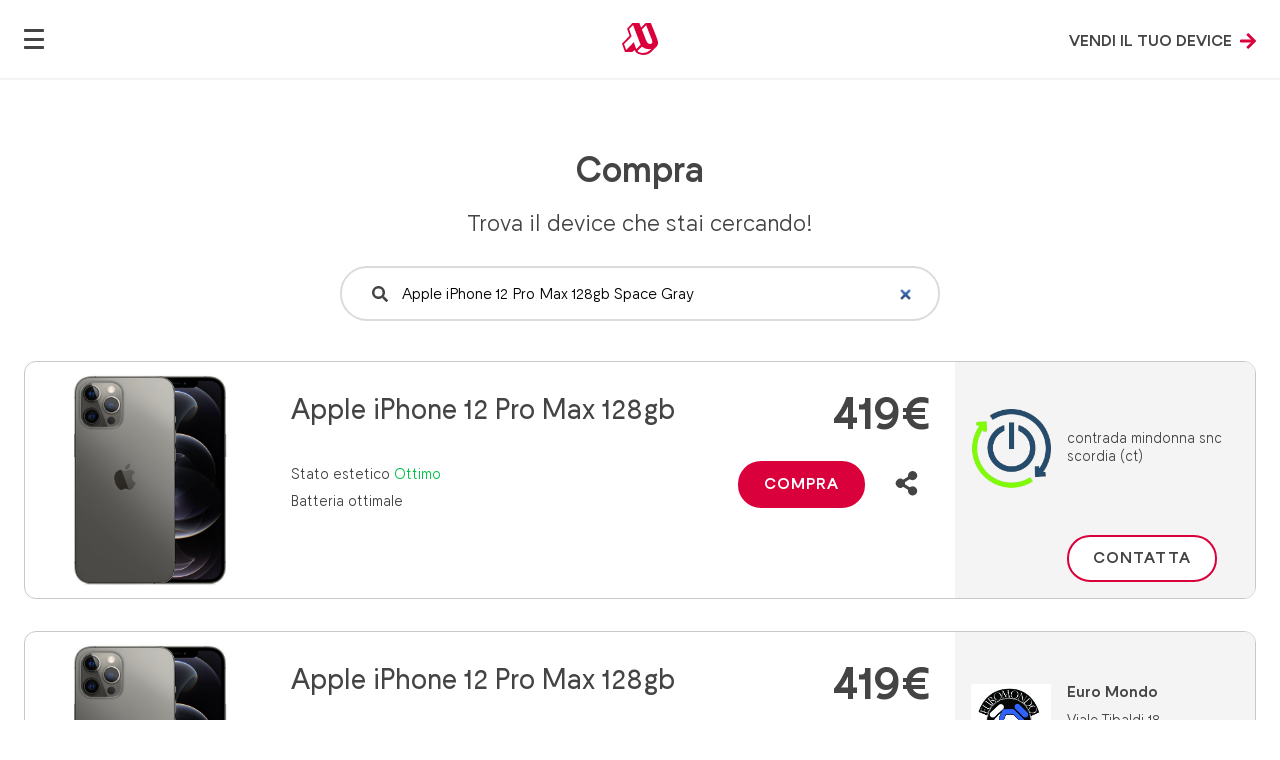

--- FILE ---
content_type: text/html; charset=UTF-8
request_url: https://www.trovausati.it/?q=Apple%20iPhone%2012%20Pro%20Max%20128gb%20Space%20Gray
body_size: 8203
content:
<!doctype html>
<html lang="IT">
<head>
    <meta charset="UTF-8">
    <meta name="viewport"
          content="width=device-width, user-scalable=no, initial-scale=1.0, maximum-scale=1.0, minimum-scale=1.0">
    <meta http-equiv="X-UA-Compatible" content="ie=edge">
    <title>Homepage | Trovausati</title>

    <link rel="apple-touch-icon" sizes="180x180" href="/favicon/apple-touch-icon.png">
<link rel="icon" type="image/png" sizes="32x32" href="/favicon/favicon-32x32.png">
<link rel="icon" type="image/png" sizes="16x16" href="/favicon/favicon-16x16.png">
<link rel="manifest" href="/favicon/site.webmanifest">
<link rel="mask-icon" href="/favicon/safari-pinned-tab.svg" color="#da003b">
<link rel="shortcut icon" href="/favicon/favicon.ico">
<meta name="msapplication-TileColor" content="#b91d47">
<meta name="msapplication-config" content="/favicon/browserconfig.xml">
<meta name="theme-color" content="#f4f4f4">
    

    <link rel="preload" as="style" href="https://www.trovausati.it/build/assets/main-7h_F30hP.css" /><link rel="modulepreload" as="script" href="https://www.trovausati.it/build/assets/main-j3vDk6G8.js" /><link rel="modulepreload" as="script" href="https://www.trovausati.it/build/assets/clipboard-BmQIbAeM.js" /><link rel="modulepreload" as="script" href="https://www.trovausati.it/build/assets/lodash-DDtcv92Q.js" /><link rel="modulepreload" as="script" href="https://www.trovausati.it/build/assets/index-C99KBux-.js" /><link rel="modulepreload" as="script" href="https://www.trovausati.it/build/assets/route-B2saU_fE.js" /><link rel="modulepreload" as="script" href="https://www.trovausati.it/build/assets/dom-B7iNhuNX.js" /><link rel="stylesheet" href="https://www.trovausati.it/build/assets/main-7h_F30hP.css" data-navigate-track="reload" /><script type="module" src="https://www.trovausati.it/build/assets/main-j3vDk6G8.js" data-navigate-track="reload"></script>
    </head>
<body>
<div style="display: none">
  <svg xmlns="http://www.w3.org/2000/svg">
    <symbol id="i-logo" viewBox="0 0 36 31.892">
      <defs>
        <clipPath id="logo-clip">
          <rect width="36" height="31.892"/>
        </clipPath>
      </defs>
      <g clip-path="url(#clip-path)">
        <path
            d="M34.918,15.25C33.392,10.983,29.038.482,28.844.016A.027.027,0,0,0,28.816,0H23.595a.031.031,0,0,0-.023.01L19.18,4.46a.032.032,0,0,1-.053-.01L17.358.02a.032.032,0,0,0-.03-.02h-6.9a.029.029,0,0,0-.023.009C8.737,1.717,5.33,5.354,5.09,5.611a.031.031,0,0,0-.007.032C5.8,7.656,7.477,12.386,7.6,12.722a.031.031,0,0,1-.007.033c-2.266,2.32-7.3,7.532-7.581,7.827A.031.031,0,0,0,0,20.614l2.925,8.224a.031.031,0,0,0,.029.022c2.14,0,4.933-.007,7.068.008a1.215,1.215,0,0,0,.869-.367c.536-.534,1.107-1.031,1.678-1.556l.051.012a6.589,6.589,0,0,0,2.6,3.239,11.055,11.055,0,0,0,6.43,1.695,11.248,11.248,0,0,0,8-3.427l4.755-4.751c2.609-2.616,1.441-5.863.511-8.463M24.135,2.213a.032.032,0,0,1,.053.009C25.459,5.492,28.326,12.884,29.4,15.49c.676,1.636,1.71,4.284-.081,5.084-2.129.952-4.044-.17-5.408-3.761L19.933,6.52a.033.033,0,0,1,.007-.035ZM11.757,19.136l-7.53,7.777a.033.033,0,0,1-.055-.012L2.084,21.065a.032.032,0,0,1,.008-.033L9.6,13.31a.031.031,0,0,0,.008-.033L7.172,6.054a.033.033,0,0,1,.007-.032l3.83-4.086.054.01,7.512,19.706a.2.2,0,0,1-.047.217L14.3,26.023a.033.033,0,0,1-.055-.013l-2.437-6.862a.033.033,0,0,0-.055-.012m16.432,7.892a9.888,9.888,0,0,1-7.028,2.917c-1.971.012-4.487-.559-5.662-2.064a.035.035,0,0,1,0-.046l4.4-4.223a.031.031,0,0,1,.043,0,11.07,11.07,0,0,0,9.42,2.217Z"
            transform="translate(0 0)"/>
      </g>
    </symbol>

    <symbol id="i-hamburger" viewBox="0 0 20 19.857">
      <g>
        <path
            d="M19.283,2.857H.717A.717.717,0,0,1,0,2.14V.717A.717.717,0,0,1,.717,0H19.283A.717.717,0,0,1,20,.717V2.14a.717.717,0,0,1-.717.717"/>
        <path
            d="M19.283,162.857H.717A.717.717,0,0,1,0,162.14v-1.423A.717.717,0,0,1,.717,160H19.283a.717.717,0,0,1,.717.717v1.423a.717.717,0,0,1-.717.717"
            transform="translate(0 -151)"/>
        <path
            d="M19.283,322.857H.717A.717.717,0,0,1,0,322.14v-1.423A.717.717,0,0,1,.717,320H19.283a.717.717,0,0,1,.717.717v1.423a.717.717,0,0,1-.717.717"
            transform="translate(0 -303)"/>
      </g>
    </symbol>

    <symbol id="i-search" viewBox="0 0 16 16.003">
      <defs>
        <clipPath id="search-clip">
          <rect width="16" height="16.003"/>
        </clipPath>
      </defs>
      <g clip-path="url(#search-clip)">
        <path
            d="M15.782,13.835,12.667,10.72a.749.749,0,0,0-.531-.219h-.509A6.5,6.5,0,1,0,10.5,11.626v.509a.749.749,0,0,0,.219.531l3.116,3.116a.747.747,0,0,0,1.059,0l.884-.884a.754.754,0,0,0,0-1.063M6.5,10.5a4,4,0,1,1,4-4,4,4,0,0,1-4,4"/>
      </g>
    </symbol>

    <symbol id="i-arrow-right" viewBox="0 0 16.416 16">
      <defs>
        <clipPath id="arr-clip">
          <rect width="16" height="16.416"/>
        </clipPath>
      </defs>
      <g transform="translate(-3.536 12.464) rotate(-90)">
        <g transform="translate(-3.536 3.536)" clip-path="url(#arr-clip)">
          <path
              d="M14.928,6.98l.813.813a.876.876,0,0,1,0,1.242L8.623,16.158a.876.876,0,0,1-1.242,0L.258,9.035a.876.876,0,0,1,0-1.242l.813-.813a.88.88,0,0,1,1.257.015l4.206,4.415V.879A.877.877,0,0,1,7.414,0H8.586a.877.877,0,0,1,.879.879v10.53l4.206-4.415A.874.874,0,0,1,14.928,6.98Z"
              transform="translate(0)"/>
        </g>
      </g>
    </symbol>

    <symbol id="i-share" viewBox="0 0 18 21">
      <g>
        <path
            d="M14.143,12.857a3.84,3.84,0,0,0-2.4.84L7.623,11.123a3.879,3.879,0,0,0,0-1.675l4.118-2.574a3.85,3.85,0,1,0-1.363-2.18L6.259,7.268a3.857,3.857,0,1,0,0,6.035l4.118,2.574a3.857,3.857,0,1,0,3.766-3.02"/>
      </g>
    </symbol>

    <symbol id="i-close" viewBox="0 0 11 11">
      <defs>
        <clipPath id="close-clip">
          <rect width="11" height="11"/>
        </clipPath>
      </defs>
      <g transform="translate(0 0)" clip-path="url(#close-clip)">
        <path
            d="M7.774,5.637l3.205-3.205a1.008,1.008,0,0,0,0-1.425L10.267.295a1.008,1.008,0,0,0-1.425,0L5.637,3.5,2.432.295a1.008,1.008,0,0,0-1.425,0l-.712.712a1.008,1.008,0,0,0,0,1.425L3.5,5.637.295,8.842a1.008,1.008,0,0,0,0,1.425l.712.712a1.008,1.008,0,0,0,1.425,0L5.637,7.774l3.205,3.205a1.008,1.008,0,0,0,1.425,0l.712-.712a1.008,1.008,0,0,0,0-1.425Z"
            transform="translate(-0.074 -0.168)"/>
      </g>
    </symbol>

    <symbol id="i-whatsapp" viewBox="0 0 18 17.93">
      <defs>
        <clipPath id="wa-clip" transform="translate(0 0)">
          <rect width="18" height="17.94"/>
        </clipPath>
      </defs>
      <g clip-path="url(#wa-clip)">
        <path
            d="M4.69,1.14A8.94,8.94,0,0,0,1.26,13.31h0L0,17.94l4.73-1.25A8.86,8.86,0,0,0,9,17.78a9,9,0,0,0,9-8.92A8.94,8.94,0,0,0,9,0,9.07,9.07,0,0,0,4.69,1.14M9,16.27a7.48,7.48,0,0,1-3.78-1L5,15.08l-2.81.73.75-2.73-.18-.28A7.42,7.42,0,0,1,14.24,3.61,7.47,7.47,0,0,1,16.5,8.85,7.51,7.51,0,0,1,9,16.27"
            transform="translate(0 0)"/>
        <path
            d="M11.05,10.08c-.15.22-.58.72-.7.87s-.26.17-.49.06a6.08,6.08,0,0,1-3-2.65C6.6,8,7.06,8,7.48,7.15a.39.39,0,0,0,0-.39C7.41,6.65,7,5.53,6.78,5.1s-.38-.37-.5-.37H5.85a.78.78,0,0,0-.6.28,2.51,2.51,0,0,0-.78,1.86,4.36,4.36,0,0,0,.91,2.31,10.11,10.11,0,0,0,3.8,3.37,4.38,4.38,0,0,0,2.67.55,2.24,2.24,0,0,0,1.5-1L13.5,11a17.84,17.84,0,0,0-1.95-1c-.21-.07-.36-.1-.5.11"
            transform="translate(0 0)"/>
      </g>
    </symbol>

    <symbol id="i-phone" viewBox="0 0 16.4 16.4">
      <defs>
        <clipPath id="phone-clip" transform="translate(0 0)">
          <rect width="16.4" height="16.4"/>
        </clipPath>
      </defs>

      <g clip-path="url(#phone-clip)">
        <path
            d="M15.8.79,12.47,0a.77.77,0,0,0-.88.45L10.05,4.05a.78.78,0,0,0,.22.9l2,1.59a11.89,11.89,0,0,1-5.68,5.67L5,10.27a.77.77,0,0,0-.9-.22L.47,11.59a.78.78,0,0,0-.45.88L.79,15.8a.77.77,0,0,0,.75.6A14.86,14.86,0,0,0,16.4,1.54h0a.77.77,0,0,0-.6-.75"
            transform="translate(0 0)"/>
      </g>
    </symbol>

    <symbol id="i-mail" viewBox="0 0 20.5 15.37">
      <defs>
        <clipPath id="mail-clip" transform="translate(-0.04 -0.24)">
          <rect width="20" height="16.25"/>
        </clipPath>
      </defs>
      <g clip-path="url(#mail-clip)">
        <path id="Tracciato_232" data-name="Tracciato 232" class="cls-3"
              d="M20.15,5.32a.23.23,0,0,1,.34,0,.24.24,0,0,1,.05.14v8.19a1.92,1.92,0,0,1-1.92,1.92H2A1.92,1.92,0,0,1,0,13.69H0V5.51a.24.24,0,0,1,.24-.24.27.27,0,0,1,.15.05C1.33,6,2.51,6.9,6.6,9.87c.84.61,2.27,1.91,3.69,1.9s2.88-1.31,3.7-1.9c4.08-3,5.27-3.86,6.17-4.55m-9.87,5.17c.93,0,2.27-1.17,2.94-1.66C18.54,5,19,4.64,20.17,3.68a1,1,0,0,0,.37-.76V2.16A1.92,1.92,0,0,0,18.62.24H2A1.92,1.92,0,0,0,0,2.16H0v.76a1,1,0,0,0,.37.76C1.63,4.64,2,5,7.35,8.83c.67.49,2,1.67,2.94,1.66Z"
              transform="translate(-0.04 -0.24)"/>
      </g>
    </symbol>

    <symbol id="i-location" viewBox="0 0 14.99 19.99">
      <path
          d="M6.72,19.6C1.05,11.37,0,10.53,0,7.51a7.5,7.5,0,1,1,15,0c0,3-1.05,3.86-6.72,12.09A.94.94,0,0,1,7,19.83,1,1,0,0,1,6.72,19.6Zm.77-9A3.12,3.12,0,1,0,4.37,7.51h0a3.12,3.12,0,0,0,3.12,3.12"
          transform="translate(0 -0.01)"/>
    </symbol>

    <symbol id="i-link" viewBox="0 0 20 15.53">
      <g>
        <path
            d="M5.11,3.65a4.79,4.79,0,0,1,7.28,6.18l0,.05a1.07,1.07,0,0,1-1.48.24,1.05,1.05,0,0,1-.25-1.46h0l0-.05a2.66,2.66,0,0,0-.28-3.43,2.7,2.7,0,0,0-3.78,0L2.89,8.88a2.66,2.66,0,0,0,3.44,4l0-.07a1.1,1.1,0,0,1,1.48.28,1.06,1.06,0,0,1-.24,1.47h0l-.05,0A4.78,4.78,0,0,1,1.39,7.39Zm9.77,8.21A4.78,4.78,0,0,1,7.59,5.72l0-.06A1.05,1.05,0,0,1,9.1,5.41h0a1,1,0,0,1,.26,1.45v0l0,.05a2.67,2.67,0,0,0,4.06,3.43l3.71-3.7a2.66,2.66,0,0,0-3.43-4l-.06,0a1.08,1.08,0,0,1-1.47-.24A1.05,1.05,0,0,1,12.36,1h0l.06,0a4.77,4.77,0,0,1,6.16,7.25Z"/>
      </g>
    </symbol>

    <symbol id="i-fb" viewBox="0 0 8.35 16.01">
      <path d="M5.42,16V8.72H7.91l.36-2.85H5.42V4.1c0-.8.27-1.43,1.42-1.43H8.35V.1C8,.1,7.11,0,6.13,0A3.43,3.43,0,0,0,2.48,3.2a3.25,3.25,0,0,0,0,.54V5.87H0V8.72H2.49V16Z"/>
    </symbol>

    <symbol id="i-instagram" viewBox="0 0 26.382 26.382">
      <path d="M13.191,2.345a40.446,40.446,0,0,1,5.276.147,6.8,6.8,0,0,1,2.492.44,5.147,5.147,0,0,1,2.492,2.492,6.8,6.8,0,0,1,.44,2.492c0,1.319.147,1.759.147,5.276a40.447,40.447,0,0,1-.147,5.276,6.8,6.8,0,0,1-.44,2.492,5.147,5.147,0,0,1-2.492,2.492,6.8,6.8,0,0,1-2.492.44c-1.319,0-1.759.147-5.276.147a40.446,40.446,0,0,1-5.276-.147,6.8,6.8,0,0,1-2.492-.44,5.147,5.147,0,0,1-2.492-2.492,6.8,6.8,0,0,1-.44-2.492c0-1.319-.147-1.759-.147-5.276a40.446,40.446,0,0,1,.147-5.276,6.8,6.8,0,0,1,.44-2.492A5.264,5.264,0,0,1,3.957,3.957,2.478,2.478,0,0,1,5.423,2.931a6.8,6.8,0,0,1,2.492-.44,40.446,40.446,0,0,1,5.276-.147m0-2.345A43.306,43.306,0,0,0,7.768.147,9.048,9.048,0,0,0,4.544.733,5.738,5.738,0,0,0,2.2,2.2,5.738,5.738,0,0,0,.733,4.544,6.678,6.678,0,0,0,.147,7.768,43.306,43.306,0,0,0,0,13.191a43.306,43.306,0,0,0,.147,5.423,9.048,9.048,0,0,0,.586,3.224A5.738,5.738,0,0,0,2.2,24.183a5.738,5.738,0,0,0,2.345,1.466,9.048,9.048,0,0,0,3.224.586,43.306,43.306,0,0,0,5.423.147,43.306,43.306,0,0,0,5.423-.147,9.048,9.048,0,0,0,3.224-.586,6.149,6.149,0,0,0,3.811-3.811,9.048,9.048,0,0,0,.586-3.224c0-1.466.147-1.905.147-5.423a43.306,43.306,0,0,0-.147-5.423,9.048,9.048,0,0,0-.586-3.224A5.738,5.738,0,0,0,24.183,2.2,5.738,5.738,0,0,0,21.838.733,9.048,9.048,0,0,0,18.614.147,43.306,43.306,0,0,0,13.191,0m0,6.449a6.633,6.633,0,0,0-6.742,6.742,6.742,6.742,0,1,0,6.742-6.742m0,11.139a4.318,4.318,0,0,1-4.4-4.4,4.318,4.318,0,0,1,4.4-4.4,4.318,4.318,0,0,1,4.4,4.4,4.318,4.318,0,0,1-4.4,4.4M20.226,4.544a1.612,1.612,0,1,0,1.612,1.612,1.627,1.627,0,0,0-1.612-1.612"
            fill="currentColor"
            fill-rule="evenodd"/>
    </symbol>

    <symbol id="i-rocket" viewBox="0 0 153.694 153.693">
      <path d="M51.067,153.49l14.214-42.735c-1.3.192-2.415.377-3.531.515A24.5,24.5,0,0,1,46.2,108.331a2.948,2.948,0,0,1-1.043-1.2,26.193,26.193,0,0,1-2.477-17.1c.086-.473.151-.949.269-1.7L.173,102.632,0,102.338c.311-.347.6-.712.934-1.04Q16.781,85.5,32.668,69.748a4.085,4.085,0,0,1,2.584-1.024c6.93-.082,13.862-.07,20.793-.021A3.52,3.52,0,0,0,58.8,67.541Q88.154,38.086,117.558,8.677C123.22,3.011,129.947-.187,138.072.009A24.433,24.433,0,0,1,149.234,2.86a4.054,4.054,0,0,1,1.543,1.583,26.651,26.651,0,0,1-3.794,29.763q-1.339,1.477-2.754,2.888Q115.28,66.018,86.3,94.912a3.679,3.679,0,0,0-1.17,2.907q.072,10.48-.01,20.96a3.155,3.155,0,0,1-.77,2.023q-16.129,16.216-32.338,32.354c-.189.189-.4.359-.6.537l-.349-.2m76.943-119.2a8.441,8.441,0,0,0,8.482-8.4,8.572,8.572,0,0,0-8.526-8.571,8.731,8.731,0,0,0-8.464,8.535,8.6,8.6,0,0,0,8.508,8.439" transform="translate(0 0)" />
      <path d="M1.919,187.386a18.689,18.689,0,0,0,7.938-9.443,16.991,16.991,0,0,1,4.156-6.105c6-5.964,15.9-6.143,22.675-.872,5.18,4.034,7.114,9.606,6.054,15.934-1.127,6.734-5.064,11.479-11.7,13.577-3.842,1.214-7.555,2.537-10.323,5.688l-.533-.221a39.463,39.463,0,0,1,1.842-6.1,41.875,41.875,0,0,1,3.688-5.433,15.373,15.373,0,0,0-17.25,8.265c-.779-4.914.035-8.947,2.706-12.612a16.161,16.161,0,0,1,10.7-6.508c-2.273-1.475-6.138-1.527-9.077-.115a33.4,33.4,0,0,0-3.425,2.024,11.556,11.556,0,0,1-7.448,1.924" transform="translate(-0.64 -55.719)" />
    </symbol>

    <symbol id="i-error" viewBox="0 0 159.557 145.051">
      <path d="M12.127,45.642l16.628-16.63L12.127,12.382A7.251,7.251,0,0,1,22.382,2.127l16.628,16.63,16.63-16.63A7.251,7.251,0,0,1,65.9,12.382l-16.63,16.63L65.9,45.642A7.251,7.251,0,1,1,55.641,55.9l-8.867-8.866-7.763-7.762L22.381,55.9A7.251,7.251,0,0,1,12.127,45.642ZM130.8,29.012l16.63-16.63A7.251,7.251,0,0,0,137.175,2.127l-16.63,16.63-16.63-16.63A7.251,7.251,0,0,0,93.659,12.382l16.63,16.63-16.63,16.63A7.251,7.251,0,1,0,103.914,55.9l16.63-16.628,16.63,16.63A7.252,7.252,0,0,0,147.428,45.64ZM2.724,122.131a7.252,7.252,0,0,0,9.057,11.329c.69-.544,68.773-53.775,135.987,0a7.255,7.255,0,1,0,9.067-11.329c-76.149-60.936-153.334-.6-154.114,0Z" />
    </symbol>

    <symbol id="i-alert" width="18" height="18" viewBox="0 0 18 18">
      <path d="M18,9A9,9,0,1,1,9,0a9,9,0,0,1,9,9M9,10.815a1.669,1.669,0,1,0,1.669,1.669A1.669,1.669,0,0,0,9,10.815m-1.585-6L7.684,9.75a.435.435,0,0,0,.435.412H9.881a.435.435,0,0,0,.435-.412l.269-4.935a.435.435,0,0,0-.435-.459H7.85A.435.435,0,0,0,7.415,4.814Z"/>
    </symbol>
  </svg>
</div>

<div id="menu" class="closed">
  <div id="menu-content" class="d-flex flex-column justify-content-between">

    <div id="menu-header" class="d-flex flex-row align-items-center justify-content-between">
      <svg class="logo icon-primary">
        <use xlink:href="#i-logo"></use>
      </svg>

      <a id="close-menu" class="center-content" href="#">
        <svg class="icon-primary">
          <use xlink:href="#i-close"></use>
        </svg>
      </a>
    </div>

    <nav id="menu-links" class="flex d-flex flex-column justify-content-evenly">
      <div class="section pv-1 ">
        <div class="section-title">Cosa ti interessa?</div>
        <span class="line bg-primary mt-1 mb-2"></span>

        <a class="section-link" href="https://www.trovausati.it">Trovausati</a>
        <a class="section-link" href="https://www.trovausati.it/valuta">Vendi il tuo device</a>
      </div>

      <div class="section pv-1 ">
        <div class="section-title">Sei un rivenditore?</div>
        <span class="line bg-primary mt-1 mb-2"></span>

        <a class="section-link" href="#" style="display: none">Come funziona</a>
        <a class="section-link" href="https://www.trovausati.it/registrazione">Registrati</a>
        <a class="section-link" href="https://www.trovausati.it/contatti">Contatti</a>

        <a class="section-link mt-4"  href="https://www.trovausati.it/login">Accedi</a>
      </div>
    </nav>

    <footer id="menu-footer" class="bg-primary-bg text-white">

      <span class="line bg-white mt-3 mb-2"></span>

      <p class="fw-l mv-1" style="font-size: 0.95rem">
        trovausati.it srl <br />
        Via C. Battisti 46B <br />
        20055 Vimodrone (MI) <br />
        P. IVA 10409880969 <br />
        <br />
        <a href="https://www.trovausati.it/termini-condizioni">Termini e condizioni</a> <br />
        <a href="https://www.trovausati.it/privacy">Privacy policy</a> <br />
        <a href="https://www.trovausati.it/cookie-policy">Cookie policy</a> <br />
      </p>

      <div id="menu-social-icons" style="display: none /* Mancano i link */">
        <a href="#">
          <svg class="icon-white">
            <use xlink:href="#i-instagram"></use>
          </svg>
        </a>

        <a href="#">
          <svg class="icon-white">
            <use xlink:href="#i-fb"></use>
          </svg>
        </a>
      </div>
    </footer>
  </div>
</div>
<header class="pv-2 d-flex flex-row align-items-center justify-content-center">
  <nav class="content flex d-flex flex-row align-items-center justify-content-between">

    <a class="menu header-side d-flex flex-row align-items-center" id="open-menu">
      <svg class=" icon-dark">
        <use xlink:href="#i-hamburger"></use>
      </svg>
    </a>

    <a href="https://www.trovausati.it" class="logo flex center-content ms-2 me-2">
        <svg class="icon-primary">
          <use xlink:href="#i-logo"></use>
        </svg>
    </a>

    <div class="header-side header-right d-flex flex-row align-items-center justify-content-end">
          <a href="https://www.trovausati.it/valuta" class="right-icon-link">
        <div class="fw-sb text-dark">
            VENDI IL TUO DEVICE
        </div>
        <svg class="icon-primary ms-1">
            <use xlink:href="#i-arrow-right"></use>
        </svg>
    </a>
    </div>

  </nav>
</header>

    <div class="content" id="tu-home">
        <h2 id="page-title">Compra</h2>
        <h4 id="page-subtitle">Trova il device che stai cercando!</h4>

        <form id="search-form" action="https://www.trovausati.it" method="get">
            <div class="mt-3 mb-5 center-content">
                <div id="search-input-wrapper">
                    <input type="search" id="search-input" class="form-control with-icon" name="q"
                           autofocus autocomplete="off"
                           onfocus="var t = this.value; this.value = ''; this.value = t"
                           placeholder="Inserisci marca e modello (es. iPhone 14, Samsung Galaxy S22, …)"
                           value="Apple iPhone 12 Pro Max 128gb Space Gray"
                    >
                    <svg id="search-icon" class="icon-dark">
                        <use xlink:href="#i-search"></use>
                    </svg>
                </div>
            </div>
        </form>

                    <div id="products">
                <div class="product"
         data-url="">
                    <div class="product-image center-content">
                <img alt="Apple iPhone 12 Pro Max 128gb Space Gray"
                     src="https://s3.eu-central-1.amazonaws.com/prod.trovausati.it/images/devices/5312_57b3cea2b5.jpg"/>
            </div>
        
        <div class="product-info pv-2 pe-1 d-flex flex-column justify-content-between">
            <div class="product-header d-flex flex-row justify-content-between align-items-center">
                <h3 class="product-title pe-1 pb-1">Apple iPhone 12 Pro Max 128gb</h3>
                <div class="product-price ms-2 md-up">419€
                </div>

                <a class="share-icon center-content sm-down" title="Condividi"
                   href="https://www.trovausati.it?q=Apple%20iPhone%2012%20Pro%20Max%20128gb%20Space%20Gray"
                   data-share-title="Compra Apple iPhone 12 Pro Max 128gb a 419 €">
                    <svg class="icon-dark">
                        <use xlink:href="#i-share"></use>
                    </svg>
                </a>
                <span class="clipboard-notice hidden">
            Link copiato negli appunti
          </span>
            </div>

            <div class="product-body">

                <div class="product-description">
                                                                <p>
                            Stato estetico <span
                                    class="condition-label">ottimo</span>
                        </p>
                    
                                        
                                                                <p>
                            Batteria ottimale
                        </p>
                    
                                    </div>

                <div class="product-actions md-up">
                    <a href=""
                       target="_blank" class="btn btn-primary buy-btn">Compra</a>

                    <a class="share-icon center-content ms-1" title="Condividi"
                       href="https://www.trovausati.it?q=Apple%20iPhone%2012%20Pro%20Max%20128gb%20Space%20Gray"
                       data-share-title="Compra Apple iPhone 12 Pro Max 128gb a 419 €">
                        <svg class="icon-dark">
                            <use xlink:href="#i-share"></use>
                        </svg>
                    </a>

                    <span class="clipboard-notice hidden">
            Link copiato negli appunti
          </span>
                </div>
            </div>

            <div class="product-mobile-actions pe-1 sm-down d-flex flex-row align-items-end justify-content-between">
                <div class="product-price">
                    419 €
                </div>

                <div style="position: relative; top: -4px">
                    <a href=""
                       target="_blank" class="btn btn-ghost-primary buy-btn">Compra</a>
                </div>

            </div>
        </div>

                <div class="p-2 reseller-info">
            <div class="reseller-info-content">
                <div class="reseller-image center-content">
                    <img alt=""
                         src="https://s3.eu-central-1.amazonaws.com/prod.trovausati.it/images/reseller/logos/dfb69f70-c23b-4ae3-8052-a7ef2e59bf75.png"/>
                </div>

                <div class="reseller-data">
                    <p class="fw-sb"></p>
                    <p class="small mb-1">
                        contrada mindonna snc<br />
scordia (ct)
                    </p>
                    <p>
                        <a href="" class="reseller-link lg-up"></a>
                    </p>
                </div>


                <div class="reseller-action">
                    <a href="#"
                       class="reseller-open-contact btn btn-secondary md-up pb-1">Contatta</a>
                    <a href="#"
                       class="reseller-open-contact btn btn-ghost-secondary sm-down">Contatta</a>
                </div>
            </div>


            <div class="contact-overlay p-3 hidden">
                <a class="close-icon-wrapper center-content" href="#">
                    <svg class="close-icon icon-white">
                        <use xlink:href="#i-close"></use>
                    </svg>
                </a>

                <div class="contacts-reseller-info flex fw-l lg-up">
                    <span class="fw-sb"></span> <br/>
                    <span class="address">
          contrada mindonna snc<br />
scordia (ct)
          </span>
                </div>

                <div class="reseller-contacts">
                    <a  href="tel:09516939566"
                        target="_blank">
                        <svg class="icon">
                            <use xlink:href="#i-phone"></use>
                        </svg>
                        Chiama
                    </a>

                    <a  class="disabled"
                        target="_blank">
                        <svg class="icon">
                            <use xlink:href="#i-link"></use>
                        </svg>
                        Sito web
                    </a>

                    <a  href="mailto:info@hi-techoutlet.it?subject=Contatto da Trovausati per Apple iPhone 12 Pro Max 128gb"
                        target="_blank">
                        <svg class="icon">
                            <use xlink:href="#i-mail"></use>
                        </svg>
                        Email
                    </a>

                    <a  class="disabled"  target="_blank">
                        <svg class="icon">
                            <use xlink:href="#i-fb"></use>
                        </svg>
                        FB msg
                    </a>

                    <a  class="disabled"
                        target="_blank">
                        <svg class="icon">
                            <use xlink:href="#i-location"></use>
                        </svg>
                        Mappa
                    </a>


                    <a  href="https://api.whatsapp.com/send?phone=3512542926"
                        target="_blank">
                        <svg class="icon">
                            <use xlink:href="#i-whatsapp"></use>
                        </svg>
                        Whatsapp
                    </a>
                </div>
            </div>
        </div>
    </div>
            <div class="product"
         data-url="">
                    <div class="product-image center-content">
                <img alt="Apple iPhone 12 Pro Max 128gb Space Gray"
                     src="https://s3.eu-central-1.amazonaws.com/prod.trovausati.it/images/devices/5312_57b3cea2b5.jpg"/>
            </div>
        
        <div class="product-info pv-2 pe-1 d-flex flex-column justify-content-between">
            <div class="product-header d-flex flex-row justify-content-between align-items-center">
                <h3 class="product-title pe-1 pb-1">Apple iPhone 12 Pro Max 128gb</h3>
                <div class="product-price ms-2 md-up">419€
                </div>

                <a class="share-icon center-content sm-down" title="Condividi"
                   href="https://www.trovausati.it?q=Apple%20iPhone%2012%20Pro%20Max%20128gb%20Space%20Gray"
                   data-share-title="Compra Apple iPhone 12 Pro Max 128gb a 419 €">
                    <svg class="icon-dark">
                        <use xlink:href="#i-share"></use>
                    </svg>
                </a>
                <span class="clipboard-notice hidden">
            Link copiato negli appunti
          </span>
            </div>

            <div class="product-body">

                <div class="product-description">
                                        
                                        
                                        
                                    </div>

                <div class="product-actions md-up">
                    <a href=""
                       target="_blank" class="btn btn-primary buy-btn">Compra</a>

                    <a class="share-icon center-content ms-1" title="Condividi"
                       href="https://www.trovausati.it?q=Apple%20iPhone%2012%20Pro%20Max%20128gb%20Space%20Gray"
                       data-share-title="Compra Apple iPhone 12 Pro Max 128gb a 419 €">
                        <svg class="icon-dark">
                            <use xlink:href="#i-share"></use>
                        </svg>
                    </a>

                    <span class="clipboard-notice hidden">
            Link copiato negli appunti
          </span>
                </div>
            </div>

            <div class="product-mobile-actions pe-1 sm-down d-flex flex-row align-items-end justify-content-between">
                <div class="product-price">
                    419 €
                </div>

                <div style="position: relative; top: -4px">
                    <a href=""
                       target="_blank" class="btn btn-ghost-primary buy-btn">Compra</a>
                </div>

            </div>
        </div>

                <div class="p-2 reseller-info">
            <div class="reseller-info-content">
                <div class="reseller-image center-content">
                    <img alt="Euro Mondo"
                         src="https://s3.eu-west-1.amazonaws.com/trovausati.prod.bucket/images/reseller/logos/52aa394e-b8e5-40e9-9d26-4c30c2dcce46.jpg"/>
                </div>

                <div class="reseller-data">
                    <p class="fw-sb">Euro Mondo</p>
                    <p class="small mb-1">
                        Viale Tibaldi 18<br />
Milano (MI)
                    </p>
                    <p>
                        <a href="" class="reseller-link lg-up"></a>
                    </p>
                </div>


                <div class="reseller-action">
                    <a href="#"
                       class="reseller-open-contact btn btn-secondary md-up pb-1">Contatta</a>
                    <a href="#"
                       class="reseller-open-contact btn btn-ghost-secondary sm-down">Contatta</a>
                </div>
            </div>


            <div class="contact-overlay p-3 hidden">
                <a class="close-icon-wrapper center-content" href="#">
                    <svg class="close-icon icon-white">
                        <use xlink:href="#i-close"></use>
                    </svg>
                </a>

                <div class="contacts-reseller-info flex fw-l lg-up">
                    <span class="fw-sb">Euro Mondo</span> <br/>
                    <span class="address">
          Viale Tibaldi 18<br />
Milano (MI)
          </span>
                </div>

                <div class="reseller-contacts">
                    <a  href="tel:0236752010"
                        target="_blank">
                        <svg class="icon">
                            <use xlink:href="#i-phone"></use>
                        </svg>
                        Chiama
                    </a>

                    <a  class="disabled"
                        target="_blank">
                        <svg class="icon">
                            <use xlink:href="#i-link"></use>
                        </svg>
                        Sito web
                    </a>

                    <a  href="mailto:euromondo.emg@gmail.com?subject=Contatto da Trovausati per Apple iPhone 12 Pro Max 128gb"
                        target="_blank">
                        <svg class="icon">
                            <use xlink:href="#i-mail"></use>
                        </svg>
                        Email
                    </a>

                    <a  class="disabled"  target="_blank">
                        <svg class="icon">
                            <use xlink:href="#i-fb"></use>
                        </svg>
                        FB msg
                    </a>

                    <a  href="https://www.google.com/maps/?q=45.443429,9.178463"  target="_blank">
                        <svg class="icon">
                            <use xlink:href="#i-location"></use>
                        </svg>
                        Mappa
                    </a>


                    <a  href="https://api.whatsapp.com/send?phone=393509380578"
                        target="_blank">
                        <svg class="icon">
                            <use xlink:href="#i-whatsapp"></use>
                        </svg>
                        Whatsapp
                    </a>
                </div>
            </div>
        </div>
    </div>
            <div class="product"
         data-url="">
                    <div class="product-image center-content">
                <img alt="Apple iPhone 12 Pro Max 128gb Space Gray"
                     src="https://s3.eu-central-1.amazonaws.com/prod.trovausati.it/images/devices/5312_57b3cea2b5.jpg"/>
            </div>
        
        <div class="product-info pv-2 pe-1 d-flex flex-column justify-content-between">
            <div class="product-header d-flex flex-row justify-content-between align-items-center">
                <h3 class="product-title pe-1 pb-1">Apple iPhone 12 Pro Max 128gb</h3>
                <div class="product-price ms-2 md-up">549€
                </div>

                <a class="share-icon center-content sm-down" title="Condividi"
                   href="https://www.trovausati.it?q=Apple%20iPhone%2012%20Pro%20Max%20128gb%20Space%20Gray"
                   data-share-title="Compra Apple iPhone 12 Pro Max 128gb a 549 €">
                    <svg class="icon-dark">
                        <use xlink:href="#i-share"></use>
                    </svg>
                </a>
                <span class="clipboard-notice hidden">
            Link copiato negli appunti
          </span>
            </div>

            <div class="product-body">

                <div class="product-description">
                                                                <p>
                            Stato estetico <span
                                    class="condition-label">pari al nuovo</span>
                        </p>
                    
                                        
                                                                <p>
                            Batteria nuova
                        </p>
                    
                                    </div>

                <div class="product-actions md-up">
                    <a href=""
                       target="_blank" class="btn btn-primary buy-btn">Compra</a>

                    <a class="share-icon center-content ms-1" title="Condividi"
                       href="https://www.trovausati.it?q=Apple%20iPhone%2012%20Pro%20Max%20128gb%20Space%20Gray"
                       data-share-title="Compra Apple iPhone 12 Pro Max 128gb a 549 €">
                        <svg class="icon-dark">
                            <use xlink:href="#i-share"></use>
                        </svg>
                    </a>

                    <span class="clipboard-notice hidden">
            Link copiato negli appunti
          </span>
                </div>
            </div>

            <div class="product-mobile-actions pe-1 sm-down d-flex flex-row align-items-end justify-content-between">
                <div class="product-price">
                    549 €
                </div>

                <div style="position: relative; top: -4px">
                    <a href=""
                       target="_blank" class="btn btn-ghost-primary buy-btn">Compra</a>
                </div>

            </div>
        </div>

                <div class="p-2 reseller-info">
            <div class="reseller-info-content">
                <div class="reseller-image center-content">
                    <img alt=""
                         src="https://s3.eu-central-1.amazonaws.com/prod.trovausati.it/images/reseller/logos/dfb69f70-c23b-4ae3-8052-a7ef2e59bf75.png"/>
                </div>

                <div class="reseller-data">
                    <p class="fw-sb"></p>
                    <p class="small mb-1">
                        contrada mindonna snc<br />
scordia (ct)
                    </p>
                    <p>
                        <a href="" class="reseller-link lg-up"></a>
                    </p>
                </div>


                <div class="reseller-action">
                    <a href="#"
                       class="reseller-open-contact btn btn-secondary md-up pb-1">Contatta</a>
                    <a href="#"
                       class="reseller-open-contact btn btn-ghost-secondary sm-down">Contatta</a>
                </div>
            </div>


            <div class="contact-overlay p-3 hidden">
                <a class="close-icon-wrapper center-content" href="#">
                    <svg class="close-icon icon-white">
                        <use xlink:href="#i-close"></use>
                    </svg>
                </a>

                <div class="contacts-reseller-info flex fw-l lg-up">
                    <span class="fw-sb"></span> <br/>
                    <span class="address">
          contrada mindonna snc<br />
scordia (ct)
          </span>
                </div>

                <div class="reseller-contacts">
                    <a  href="tel:09516939566"
                        target="_blank">
                        <svg class="icon">
                            <use xlink:href="#i-phone"></use>
                        </svg>
                        Chiama
                    </a>

                    <a  class="disabled"
                        target="_blank">
                        <svg class="icon">
                            <use xlink:href="#i-link"></use>
                        </svg>
                        Sito web
                    </a>

                    <a  href="mailto:info@hi-techoutlet.it?subject=Contatto da Trovausati per Apple iPhone 12 Pro Max 128gb"
                        target="_blank">
                        <svg class="icon">
                            <use xlink:href="#i-mail"></use>
                        </svg>
                        Email
                    </a>

                    <a  class="disabled"  target="_blank">
                        <svg class="icon">
                            <use xlink:href="#i-fb"></use>
                        </svg>
                        FB msg
                    </a>

                    <a  class="disabled"
                        target="_blank">
                        <svg class="icon">
                            <use xlink:href="#i-location"></use>
                        </svg>
                        Mappa
                    </a>


                    <a  href="https://api.whatsapp.com/send?phone=3512542926"
                        target="_blank">
                        <svg class="icon">
                            <use xlink:href="#i-whatsapp"></use>
                        </svg>
                        Whatsapp
                    </a>
                </div>
            </div>
        </div>
    </div>
            <div class="product"
         data-url="">
                    <div class="product-image center-content">
                <img alt="Apple iPhone 12 Pro Max 128gb Space Gray"
                     src="https://s3.eu-central-1.amazonaws.com/prod.trovausati.it/images/devices/5312_57b3cea2b5.jpg"/>
            </div>
        
        <div class="product-info pv-2 pe-1 d-flex flex-column justify-content-between">
            <div class="product-header d-flex flex-row justify-content-between align-items-center">
                <h3 class="product-title pe-1 pb-1">Apple iPhone 12 Pro Max 128gb</h3>
                <div class="product-price ms-2 md-up">659€
                </div>

                <a class="share-icon center-content sm-down" title="Condividi"
                   href="https://www.trovausati.it?q=Apple%20iPhone%2012%20Pro%20Max%20128gb%20Space%20Gray"
                   data-share-title="Compra Apple iPhone 12 Pro Max 128gb a 659 €">
                    <svg class="icon-dark">
                        <use xlink:href="#i-share"></use>
                    </svg>
                </a>
                <span class="clipboard-notice hidden">
            Link copiato negli appunti
          </span>
            </div>

            <div class="product-body">

                <div class="product-description">
                                        
                                        
                                        
                                    </div>

                <div class="product-actions md-up">
                    <a href=""
                       target="_blank" class="btn btn-primary buy-btn">Compra</a>

                    <a class="share-icon center-content ms-1" title="Condividi"
                       href="https://www.trovausati.it?q=Apple%20iPhone%2012%20Pro%20Max%20128gb%20Space%20Gray"
                       data-share-title="Compra Apple iPhone 12 Pro Max 128gb a 659 €">
                        <svg class="icon-dark">
                            <use xlink:href="#i-share"></use>
                        </svg>
                    </a>

                    <span class="clipboard-notice hidden">
            Link copiato negli appunti
          </span>
                </div>
            </div>

            <div class="product-mobile-actions pe-1 sm-down d-flex flex-row align-items-end justify-content-between">
                <div class="product-price">
                    659 €
                </div>

                <div style="position: relative; top: -4px">
                    <a href=""
                       target="_blank" class="btn btn-ghost-primary buy-btn">Compra</a>
                </div>

            </div>
        </div>

                <div class="p-2 reseller-info">
            <div class="reseller-info-content">
                <div class="reseller-image center-content">
                    <img alt="Euro Mondo"
                         src="https://s3.eu-west-1.amazonaws.com/trovausati.prod.bucket/images/reseller/logos/52aa394e-b8e5-40e9-9d26-4c30c2dcce46.jpg"/>
                </div>

                <div class="reseller-data">
                    <p class="fw-sb">Euro Mondo</p>
                    <p class="small mb-1">
                        Viale Tibaldi 18<br />
Milano (MI)
                    </p>
                    <p>
                        <a href="" class="reseller-link lg-up"></a>
                    </p>
                </div>


                <div class="reseller-action">
                    <a href="#"
                       class="reseller-open-contact btn btn-secondary md-up pb-1">Contatta</a>
                    <a href="#"
                       class="reseller-open-contact btn btn-ghost-secondary sm-down">Contatta</a>
                </div>
            </div>


            <div class="contact-overlay p-3 hidden">
                <a class="close-icon-wrapper center-content" href="#">
                    <svg class="close-icon icon-white">
                        <use xlink:href="#i-close"></use>
                    </svg>
                </a>

                <div class="contacts-reseller-info flex fw-l lg-up">
                    <span class="fw-sb">Euro Mondo</span> <br/>
                    <span class="address">
          Viale Tibaldi 18<br />
Milano (MI)
          </span>
                </div>

                <div class="reseller-contacts">
                    <a  href="tel:0236752010"
                        target="_blank">
                        <svg class="icon">
                            <use xlink:href="#i-phone"></use>
                        </svg>
                        Chiama
                    </a>

                    <a  class="disabled"
                        target="_blank">
                        <svg class="icon">
                            <use xlink:href="#i-link"></use>
                        </svg>
                        Sito web
                    </a>

                    <a  href="mailto:euromondo.emg@gmail.com?subject=Contatto da Trovausati per Apple iPhone 12 Pro Max 128gb"
                        target="_blank">
                        <svg class="icon">
                            <use xlink:href="#i-mail"></use>
                        </svg>
                        Email
                    </a>

                    <a  class="disabled"  target="_blank">
                        <svg class="icon">
                            <use xlink:href="#i-fb"></use>
                        </svg>
                        FB msg
                    </a>

                    <a  href="https://www.google.com/maps/?q=45.443429,9.178463"  target="_blank">
                        <svg class="icon">
                            <use xlink:href="#i-location"></use>
                        </svg>
                        Mappa
                    </a>


                    <a  href="https://api.whatsapp.com/send?phone=393509380578"
                        target="_blank">
                        <svg class="icon">
                            <use xlink:href="#i-whatsapp"></use>
                        </svg>
                        Whatsapp
                    </a>
                </div>
            </div>
        </div>
    </div>
            </div>
            <div id="loading-placeholder" class="hidden finished">
                <div class="product placeholder">
                    <div class="product-image">
                        <div class="placeholder"></div>
                    </div>

                    <div class="product-info pv-2">
                        <span class="bar bar-4" style="width: 65%"></span>
                        <br/>
                        <span class="md-up">
                            <span class="bar bar-4 md-up" style="width: 55%"></span>
                            <span class="bar bar-4 right md-up" style="width: 25%;"></span>
                            <br/>
                        </span>
                        <br/>
                        <span class="bar bar-2" style="width: 130px"></span> <br/>
                        <span class="bar bar-2" style="width: 75px"></span>

                        <span class="bar bar-6 right me-1 md-up" style="width: 50px"></span>
                        <span class="bar bar-6 right me-2 md-up" style="width: 130px"></span>

                        <br/>
                        <span class="bar bar-2 md-up" style="width: 220px"></span>
                        <span class="bar bar-5 mt-2 sm-down" style="width: 80px"></span>
                        <span class="bar bar-2 mt-4 me-1 right sm-down" style="width: 75px"></span>

                        <br/>
                    </div>

                    <div class="reseller-info p-2">
                        <div class="reseller-info-content">
                            <div>
                                <div class="circle"></div>
                            </div>

                            <div>
                                <span class="bar white bar-2 lg-up" style="width: 100px"></span> <br/>
                                <span class="bar white bar-1" style="width: 75px"></span> <br/>
                                <span class="bar white bar-1" style="width: 50px"></span> <br/>
                                <span class="bar white bar-2 lg-up" style="width: 130px"></span> <br/>

                            </div>
                            <div class="reseller-action">
                                <span class="bar white bar-6" style="width: 90%"></span> <br/>
                            </div>
                        </div>
                    </div>

                    <div class="animated"></div>
                </div>
            </div>
            </div>

    <script>
      window.SEARCH = "Apple iPhone 12 Pro Max 128gb Space Gray"
      window.FINISHED = true;
    </script>
</body>
</html>


--- FILE ---
content_type: text/css
request_url: https://www.trovausati.it/build/assets/main-7h_F30hP.css
body_size: 7263
content:
@charset "UTF-8";:root{--primary-bg: #B30030;--primary-hover: #C90A3C;--primary: #DA003B;--dark: #454444;--grey: #767676;--borders: #C8C8C8;--grey-light: #DBDBDB;--grey-bg: #F4F4F4;--success: #00C347;--warning: #FF8F00;--alert: #FFCC00;--error: #FF0E16;--white: #FFFFFF;--black: #000000;--fw-l: 300;--fw-r: 400;--fw-sb: 600;--fw-b: 700}.d-flex{display:flex}.flex{flex:1}.flex-2{flex:2}.flex-3{flex:3}.flex-row{flex-direction:row}.flex-column{flex-direction:column}.align-items-center{align-items:center}.align-items-baseline{align-items:baseline}.align-items-start{align-items:flex-start}.align-items-end{align-items:flex-end}.justify-content-center{justify-content:center}.justify-content-between{justify-content:space-between}.justify-content-around{justify-content:space-around}.justify-content-evenly{justify-content:space-evenly}.justify-content-start{justify-content:flex-start}.justify-content-end{justify-content:flex-end}.center-content{display:flex;align-items:center;justify-content:center}@media (min-width: 400px){.xs-only{display:none!important}}@media (min-width: 760px){.sm-down,.md-only,.sm-only{display:none!important}}@media (max-width: 399px){.sm-only{display:none!important}}@media (max-width: 759px){.md-up{display:none!important}}@media (min-width: 1100px){.md-down{display:none!important}}@media (max-width: 1099px){.lg-up,.lg-only,.md-only{display:none!important}}@media (min-width: 1360px){.lg-down,.lg-only{display:none!important}}@media (max-width: 1359px){.xl-only{display:none!important}}:root{font-size:16px;scroll-behavior:smooth}@media (max-width: 759px){:root{font-size:14px}}@font-face{font-family:BandeinsSans;src:url(/fonts/BandeinsSansVF.woff2) format("woff2"),url(/fonts/BandeinsSansVF.ttf) format("truetype-variations");font-weight:200 800}body{margin:0;color:var(--dark);background-color:var(--white);font-family:BandeinsSans,-apple-system,BlinkMacSystemFont,Segoe UI,Roboto,Helvetica,Arial,sans-serif,"Apple Color Emoji","Segoe UI Emoji",Segoe UI Symbol;line-height:1.5;font-size:12pt;font-weight:300}body.block-scroll{overflow:hidden}button,input,textarea,select{font-family:BandeinsSans,-apple-system,BlinkMacSystemFont,Segoe UI,Roboto,Helvetica,Arial,sans-serif,"Apple Color Emoji","Segoe UI Emoji",Segoe UI Symbol;font-size:12pt;font-weight:300}*{box-sizing:border-box}a{color:currentColor;text-decoration:inherit}a:hover,a:active{--primary: var(--primary-hover);--dark: var(--black) }.content{max-width:1350px;margin-left:auto;margin-right:auto;padding-left:1.5rem;padding-right:1.5rem}@media (max-width: 759px){.content{padding-left:1rem;padding-right:1rem}}.icon-primary{fill:var(--primary)}.icon-primary-bg{fill:var(--primary-bg)}.icon-dark{fill:var(--dark)}.icon-grey{fill:var(--grey)}.icon-warning{fill:var(--warning)}.icon-grey-bg{fill:var(--grey-bg)}.icon-white{fill:var(--white)}.icon-black{fill:var(--black)}.icon{fill:currentColor}.text-primary{color:var(--primary)}.text-primary-bg{color:var(--primary-bg)}.text-dark{color:var(--dark)}.text-grey{color:var(--grey)}.text-warning{color:var(--warning)}.text-grey-bg{color:var(--grey-bg)}.text-white{color:var(--white)}.text-black{color:var(--black)}.bg-primary{background:var(--primary)}.bg-primary-bg{background:var(--primary-bg)}.bg-dark{background:var(--dark)}.bg-grey{background:var(--grey)}.bg-warning{background:var(--warning)}.bg-grey-bg{background:var(--grey-bg)}.bg-white{background:var(--white)}.bg-black{background:var(--black)}.fw-l{font-weight:var(--fw-l)}.fw-r{font-weight:var(--fw-r)}.fw-sb{font-weight:var(--fw-sb)}.fw-b,b,strong{font-weight:var(--fw-b)}.m-1{margin:.5rem}.mt-1{margin-top:.5rem}.mb-1{margin-bottom:.5rem}.ms-1{margin-left:.5rem}.me-1{margin-right:.5rem}.mh-1{margin-left:.5rem;margin-right:.5rem}.mv-1{margin-top:.5rem;margin-bottom:.5rem}.p-1{padding:.5rem}.pt-1{padding-top:.5rem}.pb-1{padding-bottom:.5rem}.ps-1{padding-left:.5rem}.pe-1{padding-right:.5rem}.ph-1{padding-left:.5rem;padding-right:.5rem}.pv-1{padding-top:.5rem;padding-bottom:.5rem}.m-2{margin:1rem}.mt-2{margin-top:1rem}.mb-2{margin-bottom:1rem}.ms-2{margin-left:1rem}.me-2{margin-right:1rem}.mh-2{margin-left:1rem;margin-right:1rem}.mv-2{margin-top:1rem;margin-bottom:1rem}.p-2{padding:1rem}.pt-2{padding-top:1rem}.pb-2{padding-bottom:1rem}.ps-2{padding-left:1rem}.pe-2{padding-right:1rem}.ph-2{padding-left:1rem;padding-right:1rem}.pv-2{padding-top:1rem;padding-bottom:1rem}.m-3{margin:1.5rem}.mt-3{margin-top:1.5rem}.mb-3{margin-bottom:1.5rem}.ms-3{margin-left:1.5rem}.me-3{margin-right:1.5rem}.mh-3{margin-left:1.5rem;margin-right:1.5rem}.mv-3{margin-top:1.5rem;margin-bottom:1.5rem}.p-3{padding:1.5rem}.pt-3{padding-top:1.5rem}.pb-3{padding-bottom:1.5rem}.ps-3{padding-left:1.5rem}.pe-3{padding-right:1.5rem}.ph-3{padding-left:1.5rem;padding-right:1.5rem}.pv-3{padding-top:1.5rem;padding-bottom:1.5rem}.m-4{margin:2rem}.mt-4{margin-top:2rem}.mb-4{margin-bottom:2rem}.ms-4{margin-left:2rem}.me-4{margin-right:2rem}.mh-4{margin-left:2rem;margin-right:2rem}.mv-4{margin-top:2rem;margin-bottom:2rem}.p-4{padding:2rem}.pt-4{padding-top:2rem}.pb-4{padding-bottom:2rem}.ps-4{padding-left:2rem}.pe-4{padding-right:2rem}.ph-4{padding-left:2rem;padding-right:2rem}.pv-4{padding-top:2rem;padding-bottom:2rem}.m-5{margin:2.5rem}.mt-5{margin-top:2.5rem}.mb-5{margin-bottom:2.5rem}.ms-5{margin-left:2.5rem}.me-5{margin-right:2.5rem}.mh-5{margin-left:2.5rem;margin-right:2.5rem}.mv-5{margin-top:2.5rem;margin-bottom:2.5rem}.p-5{padding:2.5rem}.pt-5{padding-top:2.5rem}.pb-5{padding-bottom:2.5rem}.ps-5{padding-left:2.5rem}.pe-5{padding-right:2.5rem}.ph-5{padding-left:2.5rem;padding-right:2.5rem}.pv-5{padding-top:2.5rem;padding-bottom:2.5rem}.m-6{margin:3rem}.mt-6{margin-top:3rem}.mb-6{margin-bottom:3rem}.ms-6{margin-left:3rem}.me-6{margin-right:3rem}.mh-6{margin-left:3rem;margin-right:3rem}.mv-6{margin-top:3rem;margin-bottom:3rem}.p-6{padding:3rem}.pt-6{padding-top:3rem}.pb-6{padding-bottom:3rem}.ps-6{padding-left:3rem}.pe-6{padding-right:3rem}.ph-6{padding-left:3rem;padding-right:3rem}.pv-6{padding-top:3rem;padding-bottom:3rem}.m-7{margin:3.5rem}.mt-7{margin-top:3.5rem}.mb-7{margin-bottom:3.5rem}.ms-7{margin-left:3.5rem}.me-7{margin-right:3.5rem}.mh-7{margin-left:3.5rem;margin-right:3.5rem}.mv-7{margin-top:3.5rem;margin-bottom:3.5rem}.p-7{padding:3.5rem}.pt-7{padding-top:3.5rem}.pb-7{padding-bottom:3.5rem}.ps-7{padding-left:3.5rem}.pe-7{padding-right:3.5rem}.ph-7{padding-left:3.5rem;padding-right:3.5rem}.pv-7{padding-top:3.5rem;padding-bottom:3.5rem}.m-8{margin:4rem}.mt-8{margin-top:4rem}.mb-8{margin-bottom:4rem}.ms-8{margin-left:4rem}.me-8{margin-right:4rem}.mh-8{margin-left:4rem;margin-right:4rem}.mv-8{margin-top:4rem;margin-bottom:4rem}.p-8{padding:4rem}.pt-8{padding-top:4rem}.pb-8{padding-bottom:4rem}.ps-8{padding-left:4rem}.pe-8{padding-right:4rem}.ph-8{padding-left:4rem;padding-right:4rem}.pv-8{padding-top:4rem;padding-bottom:4rem}.m-9{margin:4.5rem}.mt-9{margin-top:4.5rem}.mb-9{margin-bottom:4.5rem}.ms-9{margin-left:4.5rem}.me-9{margin-right:4.5rem}.mh-9{margin-left:4.5rem;margin-right:4.5rem}.mv-9{margin-top:4.5rem;margin-bottom:4.5rem}.p-9{padding:4.5rem}.pt-9{padding-top:4.5rem}.pb-9{padding-bottom:4.5rem}.ps-9{padding-left:4.5rem}.pe-9{padding-right:4.5rem}.ph-9{padding-left:4.5rem;padding-right:4.5rem}.pv-9{padding-top:4.5rem;padding-bottom:4.5rem}.m-auto{margin-left:auto;margin-right:auto}.text-center{text-align:center}.text-start{text-align:left}.text-end{text-align:right}.btn{padding:.6rem 1.5rem;border-radius:25px;font-weight:var(--fw-sb);font-size:1rem;border:2px solid var(--primary);text-transform:uppercase;letter-spacing:1px;cursor:pointer;transition:background-color .2s ease,border-color .2s ease;display:inline-block}@media (max-width: 759px){.btn{font-size:.9rem}}.btn.btn-primary{background-color:var(--primary);color:var(--white)}.btn.btn-primary:hover{background-color:var(--primary-hover);border-color:var(--primary-hover)}.btn.btn-ghost-primary{background-color:var(--white);color:var(--primary);border-color:var(--white);padding:0}.btn.btn-ghost-primary:hover{color:var(--primary-hover)}.btn.btn-secondary{background-color:var(--white);color:var(--dark)}.btn.btn-secondary:hover{background-color:var(--grey-bg);border-color:var(--primary-hover)}.btn.btn-ghost-secondary{background-color:transparent;color:var(--dark);border-color:transparent;padding:0}.btn.btn-ghost-secondary:hover{color:var(--black)}header{height:80px;border-bottom:2px solid var(--grey-bg);background-color:var(--white);position:sticky;top:0;left:0;right:0;z-index:2}header .menu{text-align:left;cursor:pointer}header .menu svg{width:20px;height:20px}header .logo{text-align:center;display:flex;flex-direction:row;align-items:center;justify-content:center}header .logo svg{width:36px;height:36px;display:inline-block}header .header-right{text-align:right;margin-top:3px}header .header-right .right-icon-link{display:flex;flex-direction:row;justify-content:end;line-height:1}header .header-right .right-icon-link svg{width:1rem;height:1rem}header .header-side{width:300px}@media (max-width: 759px){header .header-side{width:auto}header .logo{justify-content:start}}#menu{position:fixed;top:0;left:0;right:0;bottom:0;background-color:#76767676;z-index:5;transition:background-color .3s ease}#menu #menu-content{--menu-width: 375px;--padding-horizontal: 32px;position:absolute;top:0;left:0;bottom:0;transition:left .2s ease;width:var(--menu-width);max-width:100vw;overflow-y:auto;background-color:var(--white)}@media (max-width: 759px){#menu #menu-content{--padding-horizontal: 16px}}#menu #menu-content #menu-header{padding:24px var(--padding-horizontal)}#menu #menu-content #menu-header .logo{width:36px;height:36px}#menu #menu-content #menu-header #close-menu{width:40px;height:40px;border-radius:50%}#menu #menu-content #menu-header #close-menu svg{width:12px;height:12px}@media (max-width: 759px){#menu #menu-content #menu-header #close-menu{border:2px solid var(--primary)}}#menu #menu-content #menu-header #close-menu:hover{opacity:1;--primary: var(--primary-hover);background-color:var(--grey-bg)}#menu #menu-content #menu-links{padding:0 var(--padding-horizontal) 24px var(--padding-horizontal);line-height:2rem}#menu #menu-content #menu-links .section-title{font-size:1.25rem;font-weight:var(--fw-sb)}#menu #menu-content #menu-links .section-link{display:block;padding-left:2rem;font-size:1.1rem;color:var(--dark);font-weight:var(--fw-l)}@media (max-width: 759px){#menu #menu-content #menu-links{line-height:1.75rem}#menu #menu-content #menu-links .section-title{font-size:1.1rem}}#menu #menu-content #menu-footer{padding:24px var(--padding-horizontal)}#menu #menu-content #menu-footer p{margin:0}#menu #menu-content #menu-footer a:hover{text-decoration:underline}#menu #menu-content #menu-footer #menu-social-icons{display:flex;flex-direction:row;gap:1rem;justify-content:end;position:absolute;right:var(--padding-horizontal);bottom:var(--padding-horizontal)}#menu #menu-content #menu-footer #menu-social-icons a svg{width:1.5rem;height:1.5rem}#menu.closed{right:100vw;background-color:transparent}#menu.closed #menu-content{left:calc(-1 * var(--menu-width))}.form-group{position:relative}.form-control{padding:16px 24px;border:2px solid var(--grey-bg);border-radius:16px;outline:none;-webkit-appearance:none;-moz-appearance:none;appearance:none;font-size:1rem}.form-control:focus{border-color:var(--grey-light)}.form-control.with-icon{padding-left:60px}@media (max-width: 759px){.form-control{padding:12px 18px}.form-control.with-icon{padding-left:40px}}.form-control.has-error{border-color:var(--alert);color:var(--primary-bg)}.form-checkbox-group{display:flex;flex-direction:row;align-items:center}.form-checkbox-group input[type=checkbox]{-webkit-appearance:none;-moz-appearance:none;appearance:none;width:1.75em;height:1.75em;margin-right:.75em;background-color:var(--grey-bg);border-radius:10%;vertical-align:text-bottom;position:relative}.form-checkbox-group input[type=checkbox]:focus{outline:2px solid var(--grey-light)}.form-checkbox-group input[type=checkbox]:before{content:"";position:absolute;margin:auto;left:0;right:7%;bottom:0;overflow:hidden;top:5%}.form-checkbox-group input[type=checkbox]:checked:before{border-right:3px solid white;border-bottom:3px solid white;height:40%;width:25%;transform:rotate(45deg) translateY(-20%) translate(-10%)}.form-checkbox-group input[type=checkbox]:checked{background-color:var(--primary)}.form-checkbox-group label{font-weight:300;font-size:1rem}#page-title{font-weight:600;text-align:center;margin-top:4rem;margin-bottom:.5rem;font-size:2.25rem}@media (max-width: 759px){#page-title{margin-top:1.5rem;font-size:2.2rem}}#page-subtitle{font-weight:var(--fw-l);text-align:center;font-size:1.5rem}@media (max-width: 759px){#page-subtitle{font-size:1.25rem}}#page-subtitle{margin:0}#page-subtitle.page-subtitle-sm{font-size:1.2rem}#tu-login{--max-w: 500px;display:flex;flex-direction:column;justify-content:space-evenly}#tu-login #login-form{text-align:center;margin:64px 0}#tu-login #login-form input.form-control{width:100%;max-width:var(--max-w);margin:auto}#tu-login #login-form .form-group{margin-left:auto;margin-right:auto;max-width:var(--max-w)}#tu-login #login-form .form-group .error-text{position:absolute;width:275px;right:-275px;left:100%;top:50%;margin-top:-20px;height:40px;display:flex;flex-direction:row;align-items:center;font-size:.9rem;font-weight:300;padding-left:1rem}#tu-login #login-form .form-group .error-text svg{width:18px;height:18px}@media (max-width: 1099px){#tu-login #login-form .form-group .error-text{padding-left:0;margin:auto auto auto 0;position:static}}#tu-login #login-form .form-checkbox-group{margin:auto;max-width:var(--max-w);text-align:left}#tu-login #register-notice{margin:auto;width:100%;max-width:var(--max-w);text-align:center}#tu-register{display:flex;flex-direction:column;justify-content:space-evenly}#tu-register #register-form{margin-top:3rem;margin-bottom:1.5rem}@media (max-width: 759px){#tu-register #register-form{margin-top:1.5rem;margin-bottom:.5rem}}#tu-register #register-form #form-fields{margin:auto;margin-bottom:2rem;max-width:1200px;display:grid;grid-template-columns:1fr 1fr 1fr;grid-gap:1rem}@media (max-width: 1099px){#tu-register #register-form #form-fields{grid-template-columns:1fr 1fr}}@media (max-width: 759px){#tu-register #register-form #form-fields{grid-template-columns:1fr}}#tu-register #register-form .splitted{display:grid;grid-template-columns:1fr 1fr;grid-gap:1rem}#tu-register #register-form .form-group{width:100%}#tu-register #register-form .form-group .select-over{position:absolute;top:0;left:0;right:0;bottom:0;opacity:0}#tu-register #register-form .form-group.triple-col{grid-column:1/4}@media (max-width: 1099px){#tu-register #register-form .form-group.triple-col{grid-column:1/3}}@media (max-width: 759px){#tu-register #register-form .form-group.triple-col{grid-column:1}}#tu-register #register-form .form-group .form-control{width:100%}#tu-register #register-form .form-group .error-text{padding-left:0;margin-top:8px;display:flex;flex-direction:row;align-items:center;font-size:.9rem;font-weight:300}#tu-register #register-form .form-group .error-text svg{width:18px;height:18px}#tu-register #register-form .form-checkbox-group{margin:auto;text-align:left}#tu-register #login-notice{margin:auto;width:100%;max-width:500px;text-align:center}#tu-password-forgot{--max-w: 500px;display:flex;flex-direction:column;justify-content:space-evenly}#tu-password-forgot #password-forgot-form{text-align:center;margin-top:64px}#tu-password-forgot #password-forgot-form input.form-control{width:100%;max-width:var(--max-w);margin:auto}#tu-password-forgot #password-forgot-form .form-group{margin-left:auto;margin-right:auto;max-width:var(--max-w)}#tu-password-forgot #password-forgot-form .form-group .error-text{margin:auto;height:40px;display:flex;flex-direction:row;justify-content:center;align-items:center;font-size:.9rem;font-weight:300;padding-left:1rem}#tu-password-forgot #password-forgot-form .form-group .error-text svg{width:18px;height:18px}#tu-password-forgot #success-message{margin-left:auto;margin-right:auto;width:100%;max-width:var(--max-w);text-align:center;color:var(--success)}#tu-password-forgot #back-to-login{margin:auto;width:100%;max-width:var(--max-w);text-align:center}#tu-password-reset{--max-w: 500px;display:flex;flex-direction:column;justify-content:space-evenly}#tu-password-reset #password-reset-form{text-align:center;margin-top:64px}#tu-password-reset #password-reset-form input.form-control{width:100%;max-width:var(--max-w);margin:auto}#tu-password-reset #password-reset-form input.form-control.disabled{background-color:var(--grey-light)}#tu-password-reset #password-reset-form .form-group{margin-left:auto;margin-right:auto;max-width:var(--max-w)}#tu-password-reset #password-reset-form .form-group .error-text{margin:auto;height:40px;display:flex;flex-direction:row;justify-content:center;align-items:center;font-size:.9rem;font-weight:300;padding-left:1rem}#tu-password-reset #password-reset-form .form-group .error-text svg{width:18px;height:18px}#tu-password-reset #success-message{margin-left:auto;margin-right:auto;width:100%;max-width:var(--max-w);text-align:center;color:var(--success)}#tu-password-reset #back-to-login{margin:auto;width:100%;max-width:var(--max-w);text-align:center}#tu-home #search-input-wrapper{width:100%;max-width:600px;position:relative}#tu-home #search-input-wrapper #search-icon{position:absolute;width:16px;height:16px;top:50%;left:32px;margin-top:-8px}#tu-home #search-input-wrapper #search-input{width:100%;border-radius:30px}@media (max-width: 759px){#tu-home #search-input-wrapper #search-icon{left:16px}}#tu-home #empty-message{max-width:500px}#tu-home .product{border:1px solid var(--borders);margin:2rem 0;border-radius:12px;--prod-img-h: 220px;--prod-img-w: 250px;display:grid;grid-template-columns:var(--prod-img-w) 1fr 300px;grid-column-gap:1rem;transition:box-shadow .3s ease}@media (max-width: 1099px){#tu-home .product{--prod-img-w: 160px;--prod-img-h: 180px;grid-template-columns:var(--prod-img-w) 1fr}#tu-home .product .reseller-info{grid-row:2;grid-column:1/3}}@media (max-width: 759px){#tu-home .product{--prod-img-w: 80px;--prod-img-h: 120px}}#tu-home .product .product-image{align-self:center;height:var(--prod-img-h);padding:1rem;cursor:pointer}#tu-home .product .product-image img{max-width:100%;max-height:var(--prod-img-h)}@media (max-width: 759px){#tu-home .product .product-image{align-self:auto;padding:1rem 0 .5rem 1rem}#tu-home .product .product-image img{max-height:100%}}#tu-home .product .product-info{min-height:calc(var(--prod-img-h) + 1rem)}@media (min-width: 760px) and (max-width: 1099px){#tu-home .product .product-info{padding-right:1rem}}#tu-home .product .product-info .product-header{position:relative}@media (max-width: 759px){#tu-home .product .product-info .product-header{align-items:flex-start;padding-top:.5rem}}#tu-home .product .product-info .product-header .clipboard-notice{top:-28px}#tu-home .product .product-info .product-body{flex:1;padding-top:.5rem;display:flex;flex-direction:row;justify-content:space-between;align-items:end;gap:1rem}#tu-home .product .product-info .product-title{font-weight:var(--fw-r);font-size:1.8rem;line-height:1.2;margin:0}@media (max-width: 759px){#tu-home .product .product-info .product-title{font-size:1.2rem;font-weight:var(--fw-b)}}#tu-home .product .product-info .product-price{font-weight:var(--fw-sb);text-align:end;font-size:3rem;min-width:160px}@media (max-width: 759px){#tu-home .product .product-info .product-price{font-size:2.25rem;font-weight:var(--fw-b);min-width:auto;text-align:left}}#tu-home .product .product-info .product-description{align-self:flex-start;font-weight:var(--fw-l);font-size:.95rem}@media (max-width: 759px){#tu-home .product .product-info .product-description{font-weight:200}#tu-home .product .product-info .product-description .text-description{font-size:.85rem}}#tu-home .product .product-info .product-description p{padding-top:.3rem;margin:0}@media (max-width: 759px){#tu-home .product .product-info .product-description p{padding-top:.2rem}}#tu-home .product .product-info .product-description .condition-label{color:var(--success);display:inline-block}#tu-home .product .product-info .product-description .condition-label:first-letter{text-transform:uppercase}#tu-home .product .product-info .product-actions{display:grid;justify-items:end;align-items:end;grid-gap:1rem;grid-template-columns:auto 50px;position:relative}#tu-home .product .product-info .share-icon{--share-size: 50px;width:var(--share-size);min-width:var(--share-size);height:var(--share-size);border-radius:50%;transition:background-color .2s ease;cursor:pointer}#tu-home .product .product-info .share-icon:hover{background-color:var(--grey-bg)}#tu-home .product .product-info .share-icon svg{width:calc(var(--share-size) / 2);height:calc(var(--share-size) / 2)}@media (max-width: 759px){#tu-home .product .product-info .share-icon{--share-size: 36px;margin-top:-8px}}#tu-home .product .product-info .clipboard-notice{color:var(--success);position:absolute;right:0;top:-40px;font-size:.8rem;background-color:var(--grey-bg);padding:4px 8px;border-radius:8px}#tu-home .product .product-info .clipboard-notice.hidden{display:none}#tu-home .product .reseller-info{--br: 10px;--res-img-size: 80px;background-color:var(--grey-bg);overflow:hidden;border-top-right-radius:var(--br);border-bottom-right-radius:var(--br);position:relative}#tu-home .product .reseller-info p{margin:8px 0;overflow:hidden}#tu-home .product .reseller-info .reseller-info-content{display:grid;grid-template-columns:var(--res-img-size) minmax(0,1fr);grid-template-rows:1fr auto;grid-gap:1rem;align-items:center;height:100%}#tu-home .product .reseller-info{min-height:50px;transition:min-height .2s ease .1s}@media (max-width: 1099px){#tu-home .product .reseller-info{border-top-right-radius:0;border-bottom-left-radius:var(--br);--res-img-size: 75px}#tu-home .product .reseller-info .reseller-info-content{grid-gap:1rem;grid-template-columns:calc(160px - 1rem) minmax(0,1fr) 160px;grid-template-rows:auto}#tu-home .product .reseller-info.overlayed{min-height:140px}}@media (max-width: 759px){#tu-home .product .reseller-info{--res-img-size: 60px}#tu-home .product .reseller-info .reseller-info-content{grid-template-columns:calc(100px - 2rem) minmax(0,1fr) 100px;grid-template-rows:70px}#tu-home .product .reseller-info.overlayed{min-height:220px}}#tu-home .product .reseller-info.overlayed{color:#fff;transition:min-height .2s ease}@media (max-width: 1099px){#tu-home .product .reseller-info.overlayed .reseller-image,#tu-home .product .reseller-info.overlayed .reseller-data{z-index:4}}#tu-home .product .reseller-info .small{line-height:1.3;font-size:.9rem}#tu-home .product .reseller-info .reseller-link{font-weight:var(--fw-sb);text-decoration:underline}#tu-home .product .reseller-info .reseller-image img{max-width:100%;max-height:var(--res-img-size)}#tu-home .product .reseller-info .reseller-action{grid-column:2}@media (max-width: 1099px){#tu-home .product .reseller-info .reseller-action{grid-column:3;text-align:right}}#tu-home .product .reseller-info .contact-overlay{position:absolute;top:0;left:0;right:0;bottom:0;overflow:hidden}#tu-home .product .reseller-info .contact-overlay.hidden{left:100%;right:-100%}#tu-home .product .reseller-info .contact-overlay{transition:left .2s ease,right .2s ease,top .2s ease,bottom .2s ease;background-color:var(--primary-bg);color:var(--white);border-top-right-radius:var(--br);border-bottom-right-radius:var(--br)}@media (max-width: 1099px){#tu-home .product .reseller-info .contact-overlay{border-top-right-radius:0;border-bottom-left-radius:var(--br)}#tu-home .product .reseller-info .contact-overlay.hidden{left:0;right:0;top:-100%;bottom:100%}}#tu-home .product .reseller-info .contact-overlay{display:flex;flex-direction:column;align-items:flex-start}#tu-home .product .reseller-info .contact-overlay .close-icon-wrapper{position:absolute;top:16px;right:16px;width:34px;height:34px;border-radius:50%;background-color:#fff4;z-index:2}#tu-home .product .reseller-info .contact-overlay .close-icon-wrapper svg{width:10px;height:10px}#tu-home .product .reseller-info .contact-overlay .contacts-logo{width:60px;max-height:60px}#tu-home .product .reseller-info .contact-overlay .contacts-reseller-info{font-size:1.2rem}#tu-home .product .reseller-info .contact-overlay .contacts-reseller-info .address{font-size:.9rem;line-height:1.2;display:inline-block;margin-top:.5rem}#tu-home .product .reseller-info .contact-overlay .reseller-contacts{display:grid;grid-gap:.75rem;grid-template-columns:1fr 1fr;align-self:center;width:350px;max-width:100%}@media (min-width: 760px) and (max-width: 1099px){#tu-home .product .reseller-info .contact-overlay .reseller-contacts{align-self:flex-end}}@media (max-width: 759px){#tu-home .product .reseller-info .contact-overlay .reseller-contacts{margin-top:85px;width:300px}}#tu-home .product .reseller-info .contact-overlay .reseller-contacts a{display:flex;flex-direction:row;align-items:center;justify-content:flex-start;text-transform:uppercase}#tu-home .product .reseller-info .contact-overlay .reseller-contacts a:hover{text-decoration:underline}#tu-home .product .reseller-info .contact-overlay .reseller-contacts a.disabled{opacity:.7;text-decoration:none;cursor:not-allowed}#tu-home .product .reseller-info .contact-overlay .reseller-contacts a svg{width:20px;height:16px;margin-right:.75rem}@media (max-width: 759px){#tu-home .product .reseller-info .contact-overlay .reseller-contacts a svg{margin-right:1rem}}#tu-home #loading-placeholder.hidden .product{display:none}#tu-home #loading-placeholder.hidden{height:300px}#tu-home #loading-placeholder.hidden.finished{height:auto}#tu-home #loading-placeholder .product.placeholder{position:relative}#tu-home #loading-placeholder .product.placeholder .animated{position:absolute;top:0;right:0;bottom:0;left:0;mix-blend-mode:color-burn;background:linear-gradient(-45deg,#fff,#555,#fff,#555,#fff);background-size:200% 200%;animation:gradient 1.5s linear infinite}@keyframes gradient{0%{background-position:100% 100%}to{background-position:0 0}}#tu-home #loading-placeholder .product.placeholder .product-image{background-color:var(--grey-bg);border-top-left-radius:12px;border-bottom-left-radius:12px;margin-left:-2px;height:100%}@media (max-width: 1099px){#tu-home #loading-placeholder .product.placeholder .product-image{background-color:#fff;margin-left:0}#tu-home #loading-placeholder .product.placeholder .product-image .placeholder{background-color:var(--grey-bg);height:80%;width:80%;border-radius:16px;margin:auto}}@media (max-width: 759px){#tu-home #loading-placeholder .product.placeholder .product-image .placeholder{max-height:100px}}#tu-home #loading-placeholder .product.placeholder .reseller-info .circle{width:var(--res-img-size);height:var(--res-img-size);border-radius:50%;margin:auto;background-color:var(--white)}#tu-home #loading-placeholder .product.placeholder .bar{border-radius:16px;background-color:var(--grey-bg);display:inline-block;margin-bottom:.5rem}#tu-home #loading-placeholder .product.placeholder .bar.circle{border-radius:50%;width:100%}#tu-home #loading-placeholder .product.placeholder .bar.right{float:right}#tu-home #loading-placeholder .product.placeholder .bar.white{background-color:var(--white)}#tu-home #loading-placeholder .product.placeholder .bar.bar-1{height:.75rem}#tu-home #loading-placeholder .product.placeholder .bar.bar-2{height:1rem}#tu-home #loading-placeholder .product.placeholder .bar.bar-3{height:1.5rem}#tu-home #loading-placeholder .product.placeholder .bar.bar-4{height:2rem}#tu-home #loading-placeholder .product.placeholder .bar.bar-5{height:2.5rem}#tu-home #loading-placeholder .product.placeholder .bar.bar-6{height:3rem;border-radius:25px}#tu-valuate #autocomplete-wrapper{margin-bottom:64px;position:relative}#tu-valuate #autocomplete-wrapper #search-input-wrapper{width:100%;max-width:600px;position:relative}#tu-valuate #autocomplete-wrapper #search-input-wrapper #search-icon{position:absolute;width:16px;height:16px;top:50%;left:32px;margin-top:-8px}#tu-valuate #autocomplete-wrapper #search-input-wrapper #valuate-input{width:100%;border-radius:30px}@media (max-width: 759px){#tu-valuate #autocomplete-wrapper #search-input-wrapper #search-icon{left:16px}}#tu-valuate #autocomplete-wrapper #autocomplete-list{position:absolute;left:0;right:0;top:100%;margin-top:-4px;padding-top:.5rem;background-color:#fff}#tu-valuate #autocomplete-wrapper #autocomplete-list:has(li:not(.hidden)){border:1px solid var(--borders)}#tu-valuate #autocomplete-wrapper #autocomplete-list{border-radius:16px;max-height:300px;overflow:auto}#tu-valuate #autocomplete-wrapper #autocomplete-list.hidden,#tu-valuate #autocomplete-wrapper #autocomplete-list .hidden{display:none}#tu-valuate #autocomplete-wrapper #autocomplete-list ul{margin:0 .5rem;padding-left:0}#tu-valuate #autocomplete-wrapper #autocomplete-list ul li{list-style-type:none}#tu-valuate #autocomplete-wrapper #autocomplete-list ul li a{display:block;padding:.5rem}#tu-valuate #autocomplete-wrapper #autocomplete-list ul li{border-radius:8px;cursor:pointer}#tu-valuate #autocomplete-wrapper #autocomplete-list ul li:first-child{margin-top:.5rem}#tu-valuate #autocomplete-wrapper #autocomplete-list ul li:last-child{margin-bottom:.5rem}#tu-valuate #autocomplete-wrapper #autocomplete-list ul li:hover{background-color:var(--grey-bg)}#tu-valuate #notice-wrapper{width:100%;max-width:450px;margin:auto;font-size:13pt}#tu-valuate-device{display:flex;flex-direction:column;min-height:calc(100vh - 80px)}#tu-valuate-device .content{width:100%}#tu-valuate-device #back-icon{display:none}#tu-valuate-device #device-wrapper{max-width:800px;margin:4rem auto;border:1.5px solid var(--borders);border-radius:16px;display:grid;grid-template-columns:275px 1fr;grid-gap:1rem}@media (max-width: 1099px){#tu-valuate-device #device-wrapper{grid-template-columns:200px 1fr;grid-gap:.75rem}}@media (max-width: 759px){#tu-valuate-device #device-wrapper{grid-template-columns:30vw 1fr;margin:2rem auto}}#tu-valuate-device #device-wrapper .image-wrapper{padding:1.5rem;border-radius:32px;overflow:hidden;display:flex;flex-direction:row;align-items:center;justify-content:center}#tu-valuate-device #device-wrapper .image-wrapper img{max-width:100%;max-height:275px}@media (max-width: 759px){#tu-valuate-device #device-wrapper .image-wrapper{padding:1rem;align-items:flex-start}#tu-valuate-device #device-wrapper .image-wrapper img{max-height:25vw}}@media (max-width: 399px){#tu-valuate-device #device-wrapper .image-wrapper{padding:1rem .5rem}#tu-valuate-device #device-wrapper .image-wrapper img{max-height:35vw}}#tu-valuate-device #device-wrapper .text-wrapper{display:flex;flex-direction:column;justify-content:space-between;padding:1.5rem 1rem 1rem 0}#tu-valuate-device #device-wrapper .text-wrapper h1.device-name{margin:0;font-weight:var(--fw-l);font-size:2.5rem;line-height:1.2}@media (max-width: 1099px){#tu-valuate-device #device-wrapper .text-wrapper h1.device-name{font-size:2rem}}@media (max-width: 759px){#tu-valuate-device #device-wrapper .text-wrapper h1.device-name{font-size:1.3rem;font-weight:var(--fw-sb)}}@media (max-width: 399px){#tu-valuate-device #device-wrapper .text-wrapper h1.device-name{font-size:1.15rem}}#tu-valuate-device #device-wrapper .text-wrapper .text{max-width:250px;font-weight:200;font-size:.95rem}#tu-valuate-device #device-wrapper .text-wrapper .price-row{position:relative;display:flex;flex-direction:row;justify-content:space-between;align-items:center;gap:1rem;padding-right:1rem}#tu-valuate-device #device-wrapper .text-wrapper .price-row .price{font-size:5rem;line-height:1}@media (max-width: 1099px){#tu-valuate-device #device-wrapper .text-wrapper .price-row .price{font-size:4rem}}@media (max-width: 759px){#tu-valuate-device #device-wrapper .text-wrapper .price-row .price{font-size:3rem}}#tu-valuate-device #device-wrapper .text-wrapper .price-row .clipboard-notice{position:absolute;right:1rem;bottom:60px;text-align:right}@media (max-width: 759px){#tu-valuate-device #device-wrapper .text-wrapper .price-row .clipboard-notice{bottom:40px}}#tu-valuate-device #device-wrapper .text-wrapper .price-row .clipboard-notice{color:var(--success);font-size:.8rem;background-color:var(--grey-bg);padding:4px 8px;border-radius:8px}#tu-valuate-device #device-wrapper .text-wrapper .price-row .clipboard-notice.hidden{display:none}#tu-valuate-device #device-wrapper .text-wrapper .price-row #share-icon{--share-size: 50px;margin-top:12px;width:var(--share-size);height:var(--share-size);border-radius:50%;padding:calc(var(--share-size) / 4);transition:background-color .2s ease;cursor:pointer}#tu-valuate-device #device-wrapper .text-wrapper .price-row #share-icon:hover{background-color:var(--grey-bg)}#tu-valuate-device #device-wrapper .text-wrapper .price-row #share-icon svg{width:calc(var(--share-size) / 2);height:calc(var(--share-size) / 2)}@media (max-width: 759px){#tu-valuate-device #device-wrapper .text-wrapper .price-row #share-icon{margin-top:0;--share-size: 36px}}#tu-valuate-device #buttons-selector{display:flex;flex-direction:row;justify-content:center;margin:2rem 0;gap:2rem}#tu-valuate-device #buttons-selector .big-button{-webkit-appearance:none;-moz-appearance:none;appearance:none;width:200px;padding:36px 20px;background-color:var(--white);border:1px solid var(--primary);border-radius:16px;text-align:center;display:flex;flex-direction:row;justify-content:center;cursor:pointer;text-transform:uppercase;font-weight:500;transition:box-shadow .2s ease-in-out}#tu-valuate-device #buttons-selector .big-button:hover{box-shadow:0 3px 6px #00000029}#tu-valuate-device #buttons-selector .big-button.active{background-color:var(--primary-hover);border-color:var(--primary-hover);color:#fff}@media (max-width: 759px){#tu-valuate-device #buttons-selector{flex-direction:column;align-items:center;gap:1rem}#tu-valuate-device #buttons-selector .big-button{padding:24px 12px;width:100%}}#tu-valuate-device #online-selection{flex:1;display:flex;flex-direction:column}#tu-valuate-device #online-selection.hidden{display:none}#tu-valuate-device #online-selection .red-wrapper{flex:1;padding:2rem 0;background-color:var(--primary-bg)}@media (max-width: 759px){#tu-valuate-device #online-selection{padding-top:1rem}}#tu-valuate-device #online-selection .links{display:grid;grid-gap:2rem;grid-template-columns:repeat(4,1fr)}#tu-valuate-device #online-selection .links a{padding:24px 48px;background-color:var(--white);border:2px solid var(--grey-bg);border-radius:16px;text-align:center;display:flex;flex-direction:row;justify-content:center;align-items:center;min-height:140px;cursor:pointer;text-transform:uppercase;font-weight:500}#tu-valuate-device #online-selection .links a:hover{background-color:var(--primary-hover);color:var(--white)}@media (max-width: 1099px){#tu-valuate-device #online-selection .links{grid-template-columns:repeat(auto-fill,minmax(200px,1fr))}#tu-valuate-device #online-selection .links a{min-height:100px}}@media (max-width: 759px){#tu-valuate-device #online-selection .links{grid-template-columns:1fr;gap:1rem}#tu-valuate-device #online-selection .links a{min-height:auto}}#tu-valuate-device #shop-selection{flex:1;display:flex;flex-direction:column}#tu-valuate-device #shop-selection.hidden{display:none}#tu-valuate-device #shop-selection .red-wrapper{flex:1;padding:2rem 0;background-color:var(--primary-bg)}#tu-valuate-device #shop-selection #provinces-wrapper{margin-bottom:2rem;text-align:center;padding:0 1.5rem}@media (max-width: 1099px){#tu-valuate-device #shop-selection #provinces-wrapper{margin-bottom:0}}#tu-valuate-device #shop-selection #provinces-wrapper select#provinces-select{-webkit-appearance:none;-moz-appearance:none;appearance:none;padding:1rem 42px 1rem 1.2rem;border-radius:16px;border:2px solid var(--grey-bg);background-image:url("data:image/svg+xml,%3Csvg xmlns='http://www.w3.org/2000/svg' viewBox='0 0 9.29 6'%3E%3Cpath d='M4.154,5.8.2,1.846A.694.694,0,0,1,.2.861L.861.2a.694.694,0,0,1,.985,0L4.645,3,7.445.2a.694.694,0,0,1,.985,0l.656.656a.694.694,0,0,1,0,.985L5.136,5.8A.691.691,0,0,1,4.154,5.8Z' fill='%23DA003B'/%3E%3C/svg%3E%0A");background-repeat:no-repeat;background-size:42px 10px;background-position:center right;width:60vw;max-width:500px}#tu-valuate-device #shop-selection #provinces-wrapper select#provinces-select.placeholder{padding-top:1.05rem;padding-bottom:1.05rem;color:var(--grey);font-size:.9rem}#tu-valuate-device #shop-selection #provinces-wrapper select#provinces-select.placeholder option{font-size:1rem!important}#tu-valuate-device #shop-selection #provinces-wrapper select#provinces-select:focus,#tu-valuate-device #shop-selection #provinces-wrapper select#provinces-select:active{border-color:var(--primary-hover)}#tu-valuate-device #shop-selection #provinces-wrapper select#provinces-select{outline:none}@media (max-width: 759px){#tu-valuate-device #shop-selection #provinces-wrapper select#provinces-select{width:100%;max-width:none}}#tu-valuate-device #shop-selection .resellers{display:grid;padding:0 2rem;grid-gap:2rem;grid-template-columns:repeat(3,1fr)}@media (min-width: 1360px){#tu-valuate-device #shop-selection .resellers{grid-template-columns:repeat(4,1fr)}}@media (max-width: 1099px){#tu-valuate-device #shop-selection .resellers{gap:1.5rem;padding:1.5rem;grid-template-columns:repeat(2,1fr)}}@media (max-width: 759px){#tu-valuate-device #shop-selection .resellers{grid-template-columns:1fr;justify-content:center}}#tu-valuate-device #shop-selection .resellers .reseller{background-color:#fff;border-radius:16px;border:2px solid var(--grey-bg);display:flex;flex-direction:column}#tu-valuate-device #shop-selection .resellers .reseller.hidden{display:none}#tu-valuate-device #shop-selection .resellers .reseller .info{padding:1.5rem;display:flex;flex-direction:row;gap:1rem;align-items:center}#tu-valuate-device #shop-selection .resellers .reseller .info .image-wrapper{width:100px;height:100px}@media (max-width: 759px){#tu-valuate-device #shop-selection .resellers .reseller .info .image-wrapper{width:80px;height:80px;min-width:20vw}}#tu-valuate-device #shop-selection .resellers .reseller .info .image-wrapper img{max-width:100%;max-height:100%}#tu-valuate-device #shop-selection .resellers .reseller .info .info-wrapper{flex:1}#tu-valuate-device #shop-selection .resellers .reseller .info .info-wrapper .address{font-size:.9rem;line-height:1.2;margin-top:.5rem}@media (max-width: 759px){#tu-valuate-device #shop-selection .resellers .reseller .info .info-wrapper .address{font-size:.95rem}}#tu-valuate-device #shop-selection .resellers .reseller .contacts-wrapper{position:relative;overflow:hidden}#tu-valuate-device #shop-selection .resellers .reseller .contacts-wrapper .contacts{background-color:var(--grey-bg);border-bottom-right-radius:16px;border-bottom-left-radius:16px;padding:1.5rem;display:grid;grid-gap:1.5rem;grid-template-columns:1fr 1fr}#tu-valuate-device #shop-selection .resellers .reseller .contacts-wrapper .contacts a{display:flex;flex-direction:row;align-items:center;justify-content:flex-start;text-transform:uppercase;font-weight:500;gap:1.2rem}#tu-valuate-device #shop-selection .resellers .reseller .contacts-wrapper .contacts a:hover{text-decoration:underline}#tu-valuate-device #shop-selection .resellers .reseller .contacts-wrapper .contacts a svg{width:24px;height:20px;color:var(--primary)}#tu-valuate-device #shop-selection .resellers .reseller .contacts-wrapper .contacts a.disabled{text-decoration:none;cursor:not-allowed;color:var(--grey-light)}#tu-valuate-device #shop-selection .resellers .reseller .contacts-wrapper .contacts a.disabled svg{color:var(--grey-light)}@media (max-width: 759px){#tu-valuate-device #shop-selection .resellers .reseller .contacts-wrapper .contacts{background-color:var(--primary-bg);color:#fff}#tu-valuate-device #shop-selection .resellers .reseller .contacts-wrapper .contacts a{font-weight:var(--fw-r)}#tu-valuate-device #shop-selection .resellers .reseller .contacts-wrapper .contacts a svg{color:#fff!important}#tu-valuate-device #shop-selection .resellers .reseller .contacts-wrapper .contacts a.disabled{color:#fff;opacity:.7}}@media (max-width: 759px){#tu-valuate-device #shop-selection .resellers .reseller .contacts-wrapper{transition:height .2s ease-in-out}#tu-valuate-device #shop-selection .resellers .reseller .contacts-wrapper .contacts{position:absolute;top:-160px;bottom:160px;left:0;right:0;transition:top .2s ease-in-out,bottom .2s ease-in-out}#tu-valuate-device #shop-selection .resellers .reseller .contacts-wrapper{height:0}#tu-valuate-device #shop-selection .resellers .reseller .contacts-wrapper.open{height:160px}#tu-valuate-device #shop-selection .resellers .reseller .contacts-wrapper.open .contacts{top:0;bottom:0}}@media (max-width: 759px){#tu-valuate-device.online-selection #page-title,#tu-valuate-device.shop-selection #page-title{font-size:1.8rem}#tu-valuate-device.online-selection #page-subtitle,#tu-valuate-device.shop-selection #page-subtitle,#tu-valuate-device.online-selection #search-info,#tu-valuate-device.shop-selection #search-info,#tu-valuate-device.online-selection #notice-wrapper,#tu-valuate-device.shop-selection #notice-wrapper,#tu-valuate-device.online-selection #buttons-selector,#tu-valuate-device.shop-selection #buttons-selector{display:none}#tu-valuate-device.online-selection #page-title,#tu-valuate-device.shop-selection #page-title{position:relative;padding:0 24px}#tu-valuate-device.online-selection #page-title #back-icon,#tu-valuate-device.shop-selection #page-title #back-icon{cursor:pointer;display:inline-block;position:absolute;top:0;bottom:0;left:0}#tu-valuate-device.online-selection #page-title #back-icon svg,#tu-valuate-device.shop-selection #page-title #back-icon svg{display:inline-block;transform:rotate(180deg);width:20px;height:20px}}#tu-contacts #contacts-form{margin-top:3rem;margin-bottom:1.5rem}@media (max-width: 759px){#tu-contacts #contacts-form{margin-top:1.5rem;margin-bottom:.5rem}}#tu-contacts #contacts-form #form-fields{margin:auto;margin-bottom:2rem;max-width:800px;display:grid;grid-template-columns:1fr 1fr;grid-gap:1rem}@media (max-width: 759px){#tu-contacts #contacts-form #form-fields{grid-template-columns:1fr}}#tu-contacts #contacts-form .error-notice{margin:1rem 0;font-weight:300;text-align:center;color:var(--warning)}#tu-contacts #contacts-form .error-notice svg{width:18px;height:18px;margin-bottom:-4px}#tu-contacts #contacts-form .success-notice{margin-bottom:2rem;text-align:center;color:var(--success)}#tu-contacts #contacts-form .form-group{width:100%}#tu-contacts #contacts-form .form-group.double-col{grid-column:1/3}@media (max-width: 759px){#tu-contacts #contacts-form .form-group.double-col{grid-column:1}}#tu-contacts #contacts-form .form-group .form-control{width:100%}#tu-contacts #contacts-form .form-checkbox-group{margin:auto;max-width:var(--max-w);text-align:left}.line{display:block;width:24px;height:2.5px;border-radius:1px}hr{border:none;height:2px;background-color:var(--grey-bg)}


--- FILE ---
content_type: application/javascript; charset=utf-8
request_url: https://www.trovausati.it/build/assets/route-B2saU_fE.js
body_size: 504
content:
var a=(i=>(i.GetDevicesList="/rivenditori/devices-list",i.PostSigningSession="/firma/create",i.CheckFindMyPhone="/rivenditori/findMyPhone/{imei}",i.CheckBlacklist="/rivenditori/blacklist/{imei}",i.GetProductDetails="/rivenditori/prodotti/{id}/details",i.PatchSellProduct="/rivenditori/prodotti/{id}/doSale",i.PostCreateProduct="/rivenditori/prodotti/store",i.PatchEditProduct="/rivenditori/prodotti/{id}",i.DeleteProduct="/rivenditori/prodotti/{id}",i.GetCustomersList="/rivenditori/customers/list",i.GetCustomerDetails="/rivenditori/customers/{id}/details",i.DeleteCustomer="/rivenditori/customers/{id}",i.PatchCustomer="/rivenditori/customers/{id}",i.PostCustomer="/rivenditori/customers",i.PostValuation="/rivenditori/legacy/valutazioni/store",i.PostWithdrawalTntRequest="/rivenditori/withdrawals/{id}/make-tnt-request",i.GetTradeinLead="/gds/leads/find",i.GetGdsDevicesList="/gds/devices-list",i.GetVoucherDetails="/gds/voucher-details",i.PostGdsProduct="/gds/products",i))(a||{}),n=(i=>(i.GetApiLogsDetails="/admin/api-logs/details",i.GetProductLogsData="/admin/product-logs/data",i))(n||{}),c=(i=>(i.GetProductsPage="/home-products",i.GetDevicesList="/devices",i))(c||{});const l=(i,d={},o={})=>{let t=i.toString();Object.entries(d).forEach(([e,r])=>{t=t.replace(new RegExp(`{${e}}`,"g"),r)});const s=Object.entries(o).map(([e,r])=>`${encodeURIComponent(e)}=${encodeURIComponent(r)}`).join("&");return s!==""&&(t=`${t}?${s}`),t};export{n as A,a as R,c as T,l as r};


--- FILE ---
content_type: application/javascript; charset=utf-8
request_url: https://www.trovausati.it/build/assets/clipboard-BmQIbAeM.js
body_size: 143
content:
const a=o=>{if(navigator.clipboard)navigator.clipboard.writeText(o);else if(document.queryCommandSupported&&document.queryCommandSupported("copy")){const e=document.createElement("textarea");e.textContent=o,e.style.position="fixed",document.body.appendChild(e),e.select();try{document.execCommand("copy")}catch(t){console.warn("Copy to clipboard failed.",t)}finally{document.body.removeChild(e)}}};export{a as c};


--- FILE ---
content_type: application/javascript; charset=utf-8
request_url: https://www.trovausati.it/build/assets/index-C99KBux-.js
body_size: 9584
content:
var at=typeof globalThis<"u"?globalThis:typeof window<"u"?window:typeof global<"u"?global:typeof self<"u"?self:{};function Le(r){return r&&r.__esModule&&Object.prototype.hasOwnProperty.call(r,"default")?r.default:r}var J={exports:{}},W,_r;function Oe(){return _r||(_r=1,W=function(l,u){return function(){return l.apply(u,arguments)}}),W}var X,Br;function F(){if(Br)return X;Br=1;var r=Oe(),l=Object.prototype.toString,u=(function(e){return function(R){var E=l.call(R);return e[E]||(e[E]=E.slice(8,-1).toLowerCase())}})(Object.create(null));function a(e){return e=e.toLowerCase(),function(E){return u(E)===e}}function n(e){return Array.isArray(e)}function s(e){return typeof e>"u"}function f(e){return e!==null&&!s(e)&&e.constructor!==null&&!s(e.constructor)&&typeof e.constructor.isBuffer=="function"&&e.constructor.isBuffer(e)}var o=a("ArrayBuffer");function t(e){var R;return typeof ArrayBuffer<"u"&&ArrayBuffer.isView?R=ArrayBuffer.isView(e):R=e&&e.buffer&&o(e.buffer),R}function h(e){return typeof e=="string"}function d(e){return typeof e=="number"}function i(e){return e!==null&&typeof e=="object"}function m(e){if(u(e)!=="object")return!1;var R=Object.getPrototypeOf(e);return R===null||R===Object.prototype}function c(e){return e&&Object.keys(e).length===0&&Object.getPrototypeOf(e)===Object.prototype}var p=a("Date"),b=a("File"),w=a("Blob"),O=a("FileList");function S(e){return l.call(e)==="[object Function]"}function x(e){return i(e)&&S(e.pipe)}function T(e){var R="[object FormData]";return e&&(typeof FormData=="function"&&e instanceof FormData||l.call(e)===R||S(e.toString)&&e.toString()===R)}var C=a("URLSearchParams");function N(e){return e.trim?e.trim():e.replace(/^[\s\uFEFF\xA0]+|[\s\uFEFF\xA0]+$/g,"")}function v(){var e;return typeof navigator<"u"&&((e=navigator.product)==="ReactNative"||e==="NativeScript"||e==="NS")?!1:typeof window<"u"&&typeof document<"u"}function y(e,R){if(!(e===null||typeof e>"u"))if(typeof e!="object"&&(e=[e]),n(e))for(var E=0,P=e.length;E<P;E++)R.call(null,e[E],E,e);else for(var q in e)Object.prototype.hasOwnProperty.call(e,q)&&R.call(null,e[q],q,e)}function A(){var e={};function R(q,U){m(e[U])&&m(q)?e[U]=A(e[U],q):m(q)?e[U]=A({},q):n(q)?e[U]=q.slice():e[U]=q}for(var E=0,P=arguments.length;E<P;E++)y(arguments[E],R);return e}function _(e,R,E){return y(R,function(q,U){E&&typeof q=="function"?e[U]=r(q,E):e[U]=q}),e}function L(e){return e.charCodeAt(0)===65279&&(e=e.slice(1)),e}function B(e,R,E,P){e.prototype=Object.create(R.prototype,P),e.prototype.constructor=e,E&&Object.assign(e.prototype,E)}function j(e,R,E,P){var q,U,H,Lr={};if(R=R||{},e==null)return R;do{for(q=Object.getOwnPropertyNames(e),U=q.length;U-- >0;)H=q[U],(!P||P(H,e,R))&&!Lr[H]&&(R[H]=e[H],Lr[H]=!0);e=E!==!1&&Object.getPrototypeOf(e)}while(e&&(!E||E(e,R))&&e!==Object.prototype);return R}function D(e,R,E){e=String(e),(E===void 0||E>e.length)&&(E=e.length),E-=R.length;var P=e.indexOf(R,E);return P!==-1&&P===E}function g(e){if(!e)return null;if(n(e))return e;var R=e.length;if(!d(R))return null;for(var E=new Array(R);R-- >0;)E[R]=e[R];return E}var I=(function(e){return function(R){return e&&R instanceof e}})(typeof Uint8Array<"u"&&Object.getPrototypeOf(Uint8Array));function $(e,R){for(var E=e&&e[Symbol.iterator],P=E.call(e),q;(q=P.next())&&!q.done;){var U=q.value;R.call(e,U[0],U[1])}}function k(e,R){for(var E,P=[];(E=e.exec(R))!==null;)P.push(E);return P}var De=a("HTMLFormElement"),Ne=(function(R){return function(E,P){return R.call(E,P)}})(Object.prototype.hasOwnProperty);return X={isArray:n,isArrayBuffer:o,isBuffer:f,isFormData:T,isArrayBufferView:t,isString:h,isNumber:d,isObject:i,isPlainObject:m,isEmptyObject:c,isUndefined:s,isDate:p,isFile:b,isBlob:w,isFunction:S,isStream:x,isURLSearchParams:C,isStandardBrowserEnv:v,forEach:y,merge:A,extend:_,trim:N,stripBOM:L,inherits:B,toFlatObject:j,kindOf:u,kindOfTest:a,endsWith:D,toArray:g,isTypedArray:I,isFileList:O,forEachEntry:$,matchAll:k,isHTMLForm:De,hasOwnProperty:Ne},X}var K,jr;function M(){if(jr)return K;jr=1;var r=F();function l(n,s,f,o,t){Error.call(this),Error.captureStackTrace?Error.captureStackTrace(this,this.constructor):this.stack=new Error().stack,this.message=n,this.name="AxiosError",s&&(this.code=s),f&&(this.config=f),o&&(this.request=o),t&&(this.response=t)}r.inherits(l,Error,{toJSON:function(){return{message:this.message,name:this.name,description:this.description,number:this.number,fileName:this.fileName,lineNumber:this.lineNumber,columnNumber:this.columnNumber,stack:this.stack,config:this.config,code:this.code,status:this.response&&this.response.status?this.response.status:null}}});var u=l.prototype,a={};return["ERR_BAD_OPTION_VALUE","ERR_BAD_OPTION","ECONNABORTED","ETIMEDOUT","ERR_NETWORK","ERR_FR_TOO_MANY_REDIRECTS","ERR_DEPRECATED","ERR_BAD_RESPONSE","ERR_BAD_REQUEST","ERR_CANCELED","ERR_NOT_SUPPORT","ERR_INVALID_URL"].forEach(function(n){a[n]={value:n}}),Object.defineProperties(l,a),Object.defineProperty(u,"isAxiosError",{value:!0}),l.from=function(n,s,f,o,t,h){var d=Object.create(u);return r.toFlatObject(n,d,function(m){return m!==Error.prototype}),l.call(d,n.message,s,f,o,t),d.cause=n,d.name=n.name,h&&Object.assign(d,h),d},K=l,K}var Q,Ir;function _e(){return Ir||(Ir=1,Q=typeof self=="object"?self.FormData:window.FormData),Q}var G,gr;function Be(){return gr||(gr=1,G=_e()),G}var Y,Mr;function z(){if(Mr)return Y;Mr=1;var r=F(),l=M(),u=Be();function a(d){return r.isPlainObject(d)||r.isArray(d)}function n(d){return r.endsWith(d,"[]")?d.slice(0,-2):d}function s(d,i,m){return d?d.concat(i).map(function(p,b){return p=n(p),!m&&b?"["+p+"]":p}).join(m?".":""):i}function f(d){return r.isArray(d)&&!d.some(a)}var o=r.toFlatObject(r,{},null,function(i){return/^is[A-Z]/.test(i)});function t(d){return d&&r.isFunction(d.append)&&d[Symbol.toStringTag]==="FormData"&&d[Symbol.iterator]}function h(d,i,m){if(!r.isObject(d))throw new TypeError("target must be an object");i=i||new(u||FormData),m=r.toFlatObject(m,{metaTokens:!0,dots:!1,indexes:!1},!1,function(A,_){return!r.isUndefined(_[A])});var c=m.metaTokens,p=m.visitor||T,b=m.dots,w=m.indexes,O=m.Blob||typeof Blob<"u"&&Blob,S=O&&t(i);if(!r.isFunction(p))throw new TypeError("visitor must be a function");function x(y){if(y===null)return"";if(r.isDate(y))return y.toISOString();if(!S&&r.isBlob(y))throw new l("Blob is not supported. Use a Buffer instead.");return r.isArrayBuffer(y)||r.isTypedArray(y)?S&&typeof Blob=="function"?new Blob([y]):Buffer.from(y):y}function T(y,A,_){var L=y;if(y&&!_&&typeof y=="object"){if(r.endsWith(A,"{}"))A=c?A:A.slice(0,-2),y=JSON.stringify(y);else if(r.isArray(y)&&f(y)||r.isFileList(y)||r.endsWith(A,"[]")&&(L=r.toArray(y)))return A=n(A),L.forEach(function(j,D){!(r.isUndefined(j)||j===null)&&i.append(w===!0?s([A],D,b):w===null?A:A+"[]",x(j))}),!1}return a(y)?!0:(i.append(s(_,A,b),x(y)),!1)}var C=[],N=Object.assign(o,{defaultVisitor:T,convertValue:x,isVisitable:a});function v(y,A){if(!r.isUndefined(y)){if(C.indexOf(y)!==-1)throw Error("Circular reference detected in "+A.join("."));C.push(y),r.forEach(y,function(L,B){var j=!(r.isUndefined(L)||L===null)&&p.call(i,L,r.isString(B)?B.trim():B,A,N);j===!0&&v(L,A?A.concat(B):[B])}),C.pop()}}if(!r.isObject(d))throw new TypeError("data must be an object");return v(d),i}return Y=h,Y}var Z,Hr;function Se(){if(Hr)return Z;Hr=1;var r=z();function l(n){var s={"!":"%21","'":"%27","(":"%28",")":"%29","~":"%7E","%20":"+","%00":"\0"};return encodeURIComponent(n).replace(/[!'\(\)~]|%20|%00/g,function(o){return s[o]})}function u(n,s){this._pairs=[],n&&r(n,this,s)}var a=u.prototype;return a.append=function(s,f){this._pairs.push([s,f])},a.toString=function(s){var f=s?function(o){return s.call(this,o,l)}:l;return this._pairs.map(function(t){return f(t[0])+"="+f(t[1])},"").join("&")},Z=u,Z}var rr,kr;function Ae(){if(kr)return rr;kr=1;var r=F(),l=Se();function u(a){return encodeURIComponent(a).replace(/%3A/gi,":").replace(/%24/g,"$").replace(/%2C/gi,",").replace(/%20/g,"+").replace(/%5B/gi,"[").replace(/%5D/gi,"]")}return rr=function(n,s,f){if(!s)return n;var o=n.indexOf("#");o!==-1&&(n=n.slice(0,o));var t=f&&f.encode||u,h=f&&f.serialize,d;return h?d=h(s,f):d=r.isURLSearchParams(s)?s.toString():new l(s,f).toString(t),d&&(n+=(n.indexOf("?")===-1?"?":"&")+d),n},rr}var er,Jr;function je(){if(Jr)return er;Jr=1;var r=F();function l(){this.handlers=[]}return l.prototype.use=function(a,n,s){return this.handlers.push({fulfilled:a,rejected:n,synchronous:s?s.synchronous:!1,runWhen:s?s.runWhen:null}),this.handlers.length-1},l.prototype.eject=function(a){this.handlers[a]&&(this.handlers[a]=null)},l.prototype.clear=function(){this.handlers&&(this.handlers=[])},l.prototype.forEach=function(a){r.forEach(this.handlers,function(s){s!==null&&a(s)})},er=l,er}var tr,zr;function qe(){if(zr)return tr;zr=1;var r=F();return tr=function(u,a){r.forEach(u,function(s,f){f!==a&&f.toUpperCase()===a.toUpperCase()&&(u[a]=s,delete u[f])})},tr}var nr,Vr;function Te(){return Vr||(Vr=1,nr={silentJSONParsing:!0,forcedJSONParsing:!0,clarifyTimeoutError:!1}),nr}var ir,$r;function Ie(){if($r)return ir;$r=1;var r=Se();return ir=typeof URLSearchParams<"u"?URLSearchParams:r,ir}var ar,Wr;function ge(){return Wr||(Wr=1,ar=FormData),ar}var sr,Xr;function Me(){return Xr||(Xr=1,sr={isBrowser:!0,classes:{URLSearchParams:Ie(),FormData:ge(),Blob},protocols:["http","https","file","blob","url","data"]}),sr}var or,Kr;function Dr(){return Kr||(Kr=1,or=Me()),or}var ur,Qr;function He(){if(Qr)return ur;Qr=1;var r=F(),l=z(),u=Dr();return ur=function(n,s){return l(n,new u.classes.URLSearchParams,Object.assign({visitor:function(f,o,t,h){return u.isNode&&r.isBuffer(f)?(this.append(o,f.toString("base64")),!1):h.defaultVisitor.apply(this,arguments)}},s))},ur}var fr,Gr;function xe(){if(Gr)return fr;Gr=1;var r=F();function l(n){return r.matchAll(/\w+|\[(\w*)]/g,n).map(function(s){return s[0]==="[]"?"":s[1]||s[0]})}function u(n){var s={},f=Object.keys(n),o,t=f.length,h;for(o=0;o<t;o++)h=f[o],s[h]=n[h];return s}function a(n){function s(o,t,h,d){var i=o[d++];if(i==="__proto__")return!0;var m=Number.isFinite(+i),c=d>=o.length;if(i=!i&&r.isArray(h)?h.length:i,c)return r.hasOwnProperty(h,i)?h[i]=[h[i],t]:h[i]=t,!m;(!h[i]||!r.isObject(h[i]))&&(h[i]=[]);var p=s(o,t,h[i],d);return p&&r.isArray(h[i])&&(h[i]=u(h[i])),!m}if(r.isFormData(n)&&r.isFunction(n.entries)){var f={};return r.forEachEntry(n,function(o,t){s(l(o),t,f,0)}),f}return null}return fr=a,fr}var lr,Yr;function ke(){if(Yr)return lr;Yr=1;var r=M();return lr=function(u,a,n){var s=n.config.validateStatus;!n.status||!s||s(n.status)?u(n):a(new r("Request failed with status code "+n.status,[r.ERR_BAD_REQUEST,r.ERR_BAD_RESPONSE][Math.floor(n.status/100)-4],n.config,n.request,n))},lr}var cr,Zr;function Je(){if(Zr)return cr;Zr=1;var r=F();return cr=r.isStandardBrowserEnv()?(function(){return{write:function(a,n,s,f,o,t){var h=[];h.push(a+"="+encodeURIComponent(n)),r.isNumber(s)&&h.push("expires="+new Date(s).toGMTString()),r.isString(f)&&h.push("path="+f),r.isString(o)&&h.push("domain="+o),t===!0&&h.push("secure"),document.cookie=h.join("; ")},read:function(a){var n=document.cookie.match(new RegExp("(^|;\\s*)("+a+")=([^;]*)"));return n?decodeURIComponent(n[3]):null},remove:function(a){this.write(a,"",Date.now()-864e5)}}})():(function(){return{write:function(){},read:function(){return null},remove:function(){}}})(),cr}var dr,re;function ze(){return re||(re=1,dr=function(l){return/^([a-z][a-z\d+\-.]*:)?\/\//i.test(l)}),dr}var hr,ee;function Ve(){return ee||(ee=1,hr=function(l,u){return u?l.replace(/\/?\/$/,"")+"/"+u.replace(/^\/+/,""):l}),hr}var pr,te;function Pe(){if(te)return pr;te=1;var r=ze(),l=Ve();return pr=function(a,n,s){var f=!r(n);return a&&(f||s===!1)?l(a,n):n},pr}var vr,ne;function $e(){if(ne)return vr;ne=1;var r=F(),l=["age","authorization","content-length","content-type","etag","expires","from","host","if-modified-since","if-unmodified-since","last-modified","location","max-forwards","proxy-authorization","referer","retry-after","user-agent"];return vr=function(a){var n={},s,f,o;return a&&r.forEach(a.split(`
`),function(h){if(o=h.indexOf(":"),s=r.trim(h.slice(0,o)).toLowerCase(),f=r.trim(h.slice(o+1)),s){if(n[s]&&l.indexOf(s)>=0)return;s==="set-cookie"?n[s]=(n[s]?n[s]:[]).concat([f]):n[s]=n[s]?n[s]+", "+f:f}}),n},vr}var mr,ie;function We(){if(ie)return mr;ie=1;var r=F();return mr=r.isStandardBrowserEnv()?(function(){var u=/(msie|trident)/i.test(navigator.userAgent),a=document.createElement("a"),n;function s(f){var o=f;return u&&(a.setAttribute("href",o),o=a.href),a.setAttribute("href",o),{href:a.href,protocol:a.protocol?a.protocol.replace(/:$/,""):"",host:a.host,search:a.search?a.search.replace(/^\?/,""):"",hash:a.hash?a.hash.replace(/^#/,""):"",hostname:a.hostname,port:a.port,pathname:a.pathname.charAt(0)==="/"?a.pathname:"/"+a.pathname}}return n=s(window.location.href),function(o){var t=r.isString(o)?s(o):o;return t.protocol===n.protocol&&t.host===n.host}})():(function(){return function(){return!0}})(),mr}var Rr,ae;function V(){if(ae)return Rr;ae=1;var r=M(),l=F();function u(a,n,s){r.call(this,a??"canceled",r.ERR_CANCELED,n,s),this.name="CanceledError"}return l.inherits(u,r,{__CANCEL__:!0}),Rr=u,Rr}var Er,se;function Xe(){return se||(se=1,Er=function(l){var u=/^([-+\w]{1,25})(:?\/\/|:)/.exec(l);return u&&u[1]||""}),Er}var yr,oe;function ue(){if(oe)return yr;oe=1;var r=F(),l=ke(),u=Je(),a=Ae(),n=Pe(),s=$e(),f=We(),o=Te(),t=M(),h=V(),d=Xe(),i=Dr();return yr=function(c){return new Promise(function(b,w){var O=c.data,S=c.headers,x=c.responseType,T=c.withXSRFToken,C;function N(){c.cancelToken&&c.cancelToken.unsubscribe(C),c.signal&&c.signal.removeEventListener("abort",C)}r.isFormData(O)&&r.isStandardBrowserEnv()&&delete S["Content-Type"];var v=new XMLHttpRequest;if(c.auth){var y=c.auth.username||"",A=c.auth.password?unescape(encodeURIComponent(c.auth.password)):"";S.Authorization="Basic "+btoa(y+":"+A)}var _=n(c.baseURL,c.url,c.allowAbsoluteUrls);v.open(c.method.toUpperCase(),a(_,c.params,c.paramsSerializer),!0),v.timeout=c.timeout;function L(){if(v){var D="getAllResponseHeaders"in v?s(v.getAllResponseHeaders()):null,g=!x||x==="text"||x==="json"?v.responseText:v.response,I={data:g,status:v.status,statusText:v.statusText,headers:D,config:c,request:v};l(function(k){b(k),N()},function(k){w(k),N()},I),v=null}}if("onloadend"in v?v.onloadend=L:v.onreadystatechange=function(){!v||v.readyState!==4||v.status===0&&!(v.responseURL&&v.responseURL.indexOf("file:")===0)||setTimeout(L)},v.onabort=function(){v&&(w(new t("Request aborted",t.ECONNABORTED,c,v)),v=null)},v.onerror=function(){w(new t("Network Error",t.ERR_NETWORK,c,v)),v=null},v.ontimeout=function(){var g=c.timeout?"timeout of "+c.timeout+"ms exceeded":"timeout exceeded",I=c.transitional||o;c.timeoutErrorMessage&&(g=c.timeoutErrorMessage),w(new t(g,I.clarifyTimeoutError?t.ETIMEDOUT:t.ECONNABORTED,c,v)),v=null},r.isStandardBrowserEnv()&&(T&&r.isFunction(T)&&(T=T(c)),T||T!==!1&&f(_))){var B=c.xsrfHeaderName&&c.xsrfCookieName&&u.read(c.xsrfCookieName);B&&(S[c.xsrfHeaderName]=B)}"setRequestHeader"in v&&r.forEach(S,function(g,I){typeof O>"u"&&I.toLowerCase()==="content-type"?delete S[I]:v.setRequestHeader(I,g)}),r.isUndefined(c.withCredentials)||(v.withCredentials=!!c.withCredentials),x&&x!=="json"&&(v.responseType=c.responseType),typeof c.onDownloadProgress=="function"&&v.addEventListener("progress",c.onDownloadProgress),typeof c.onUploadProgress=="function"&&v.upload&&v.upload.addEventListener("progress",c.onUploadProgress),(c.cancelToken||c.signal)&&(C=function(D){v&&(w(!D||D.type?new h(null,c,v):D),v.abort(),v=null)},c.cancelToken&&c.cancelToken.subscribe(C),c.signal&&(c.signal.aborted?C():c.signal.addEventListener("abort",C))),!O&&O!==!1&&O!==0&&O!==""&&(O=null);var j=d(_);if(j&&i.protocols.indexOf(j)===-1){w(new t("Unsupported protocol "+j+":",t.ERR_BAD_REQUEST,c));return}v.send(O)})},yr}var br,fe;function Nr(){if(fe)return br;fe=1;var r=F(),l=qe(),u=M(),a=Te(),n=z(),s=He(),f=Dr(),o=xe(),t={"Content-Type":"application/x-www-form-urlencoded"};function h(c,p){!r.isUndefined(c)&&r.isUndefined(c["Content-Type"])&&(c["Content-Type"]=p)}function d(){var c;return(typeof XMLHttpRequest<"u"||typeof process<"u"&&Object.prototype.toString.call(process)==="[object process]")&&(c=ue()),c}function i(c,p,b){if(r.isString(c))try{return(p||JSON.parse)(c),r.trim(c)}catch(w){if(w.name!=="SyntaxError")throw w}return(b||JSON.stringify)(c)}var m={transitional:a,adapter:d(),transformRequest:[function(p,b){l(b,"Accept"),l(b,"Content-Type");var w=b&&b["Content-Type"]||"",O=w.indexOf("application/json")>-1,S=r.isObject(p);S&&r.isHTMLForm(p)&&(p=new FormData(p));var x=r.isFormData(p);if(x)return O?JSON.stringify(o(p)):p;if(r.isArrayBuffer(p)||r.isBuffer(p)||r.isStream(p)||r.isFile(p)||r.isBlob(p))return p;if(r.isArrayBufferView(p))return p.buffer;if(r.isURLSearchParams(p))return h(b,"application/x-www-form-urlencoded;charset=utf-8"),p.toString();var T;if(S){if(w.indexOf("application/x-www-form-urlencoded")!==-1)return s(p,this.formSerializer).toString();if((T=r.isFileList(p))||w.indexOf("multipart/form-data")>-1){var C=this.env&&this.env.FormData;return n(T?{"files[]":p}:p,C&&new C,this.formSerializer)}}return S||O?(h(b,"application/json"),i(p)):p}],transformResponse:[function(p){var b=this.transitional||m.transitional,w=b&&b.forcedJSONParsing,O=this.responseType==="json";if(p&&r.isString(p)&&(w&&!this.responseType||O)){var S=b&&b.silentJSONParsing,x=!S&&O;try{return JSON.parse(p)}catch(T){if(x)throw T.name==="SyntaxError"?u.from(T,u.ERR_BAD_RESPONSE,this,null,this.response):T}}return p}],timeout:0,xsrfCookieName:"XSRF-TOKEN",xsrfHeaderName:"X-XSRF-TOKEN",maxContentLength:-1,maxBodyLength:-1,env:{FormData:f.classes.FormData,Blob:f.classes.Blob},validateStatus:function(p){return p>=200&&p<300},headers:{common:{Accept:"application/json, text/plain, */*"}}};return r.forEach(["delete","get","head"],function(p){m.headers[p]={}}),r.forEach(["post","put","patch"],function(p){m.headers[p]=r.merge(t)}),br=m,br}var wr,le;function Ke(){if(le)return wr;le=1;var r=F(),l=Nr();return wr=function(a,n,s,f){var o=this||l;return r.forEach(f,function(h){a=h.call(o,a,n,s)}),a},wr}var Or,ce;function Fe(){return ce||(ce=1,Or=function(l){return!!(l&&l.__CANCEL__)}),Or}var Sr,de;function Qe(){if(de)return Sr;de=1;var r=F(),l=Ke(),u=Fe(),a=Nr(),n=V(),s=qe();function f(o){if(o.cancelToken&&o.cancelToken.throwIfRequested(),o.signal&&o.signal.aborted)throw new n}return Sr=function(t){f(t),t.headers=t.headers||{},t.data=l.call(t,t.data,t.headers,null,t.transformRequest),s(t.headers,"Accept"),s(t.headers,"Content-Type"),t.headers=r.merge(t.headers.common||{},t.headers[t.method]||{},t.headers),r.forEach(["delete","get","head","post","put","patch","common"],function(i){delete t.headers[i]});var h=t.adapter||a.adapter;return h(t).then(function(i){return f(t),i.data=l.call(t,i.data,i.headers,i.status,t.transformResponse),i},function(i){return u(i)||(f(t),i&&i.response&&(i.response.data=l.call(t,i.response.data,i.response.headers,i.response.status,t.transformResponse))),Promise.reject(i)})},Sr}var Ar,he;function Ce(){if(he)return Ar;he=1;var r=F();return Ar=function(u,a){a=a||{};var n={};function s(i,m){return r.isPlainObject(i)&&r.isPlainObject(m)?r.merge(i,m):r.isEmptyObject(m)?r.merge({},i):r.isPlainObject(m)?r.merge({},m):r.isArray(m)?m.slice():m}function f(i){if(r.isUndefined(a[i])){if(!r.isUndefined(u[i]))return s(void 0,u[i])}else return s(u[i],a[i])}function o(i){if(!r.isUndefined(a[i]))return s(void 0,a[i])}function t(i){if(r.isUndefined(a[i])){if(!r.isUndefined(u[i]))return s(void 0,u[i])}else return s(void 0,a[i])}function h(i){if(i in a)return s(u[i],a[i]);if(i in u)return s(void 0,u[i])}var d={url:o,method:o,data:o,baseURL:t,transformRequest:t,transformResponse:t,paramsSerializer:t,timeout:t,timeoutMessage:t,withCredentials:t,withXSRFToken:t,adapter:t,responseType:t,xsrfCookieName:t,xsrfHeaderName:t,onUploadProgress:t,onDownloadProgress:t,decompress:t,maxContentLength:t,maxBodyLength:t,beforeRedirect:t,transport:t,httpAgent:t,httpsAgent:t,cancelToken:t,socketPath:t,responseEncoding:t,validateStatus:h};return r.forEach(Object.keys(u).concat(Object.keys(a)),function(m){var c=d[m]||f,p=c(m);r.isUndefined(p)&&c!==h||(n[m]=p)}),n},Ar}var qr,pe;function Ue(){return pe||(pe=1,qr={version:"0.30.2"}),qr}var Tr,ve;function Ge(){if(ve)return Tr;ve=1;var r=Ue().version,l=M(),u={};["object","boolean","number","function","string","symbol"].forEach(function(s,f){u[s]=function(t){return typeof t===s||"a"+(f<1?"n ":" ")+s}});var a={};u.transitional=function(f,o,t){function h(d,i){return"[Axios v"+r+"] Transitional option '"+d+"'"+i+(t?". "+t:"")}return function(d,i,m){if(f===!1)throw new l(h(i," has been removed"+(o?" in "+o:"")),l.ERR_DEPRECATED);return o&&!a[i]&&(a[i]=!0,console.warn(h(i," has been deprecated since v"+o+" and will be removed in the near future"))),f?f(d,i,m):!0}};function n(s,f,o){if(typeof s!="object")throw new l("options must be an object",l.ERR_BAD_OPTION_VALUE);for(var t=Object.keys(s),h=t.length;h-- >0;){var d=t[h],i=f[d];if(i){var m=s[d],c=m===void 0||i(m,d,s);if(c!==!0)throw new l("option "+d+" must be "+c,l.ERR_BAD_OPTION_VALUE);continue}if(o!==!0)throw new l("Unknown option "+d,l.ERR_BAD_OPTION)}}return Tr={assertOptions:n,validators:u},Tr}var xr,me;function Ye(){if(me)return xr;me=1;var r=F(),l=Ae(),u=je(),a=Qe(),n=Ce(),s=Pe(),f=Ge(),o=f.validators;function t(h){this.defaults=h,this.interceptors={request:new u,response:new u}}return t.prototype.request=function(d,i){typeof d=="string"?(i=i||{},i.url=d):i=d||{},i=n(this.defaults,i),i.method?i.method=i.method.toLowerCase():this.defaults.method?i.method=this.defaults.method.toLowerCase():i.method="get";var m=i.transitional;m!==void 0&&f.assertOptions(m,{silentJSONParsing:o.transitional(o.boolean),forcedJSONParsing:o.transitional(o.boolean),clarifyTimeoutError:o.transitional(o.boolean)},!1);var c=i.paramsSerializer;c!=null&&(r.isFunction(c)?i.paramsSerializer={serialize:c}:f.assertOptions(c,{encode:o.function,serialize:o.function},!0));var p=[],b=!0;this.interceptors.request.forEach(function(v){typeof v.runWhen=="function"&&v.runWhen(i)===!1||(b=b&&v.synchronous,p.unshift(v.fulfilled,v.rejected))});var w=[];this.interceptors.response.forEach(function(v){w.push(v.fulfilled,v.rejected)});var O;if(!b){var S=[a,void 0];for(Array.prototype.unshift.apply(S,p),S=S.concat(w),O=Promise.resolve(i);S.length;)O=O.then(S.shift(),S.shift());return O}for(var x=i;p.length;){var T=p.shift(),C=p.shift();try{x=T(x)}catch(N){C(N);break}}try{O=a(x)}catch(N){return Promise.reject(N)}for(;w.length;)O=O.then(w.shift(),w.shift());return O},t.prototype.getUri=function(d){d=n(this.defaults,d);var i=s(d.baseURL,d.url,d.allowAbsoluteUrls);return l(i,d.params,d.paramsSerializer)},r.forEach(["delete","get","head","options"],function(d){t.prototype[d]=function(i,m){return this.request(n(m||{},{method:d,url:i,data:(m||{}).data}))}}),r.forEach(["post","put","patch"],function(d){function i(m){return function(p,b,w){return this.request(n(w||{},{method:d,headers:m?{"Content-Type":"multipart/form-data"}:{},url:p,data:b}))}}t.prototype[d]=i(),t.prototype[d+"Form"]=i(!0)}),xr=t,xr}var Pr,Re;function Ze(){if(Re)return Pr;Re=1;var r=V();function l(u){if(typeof u!="function")throw new TypeError("executor must be a function.");var a;this.promise=new Promise(function(f){a=f});var n=this;this.promise.then(function(s){if(n._listeners){for(var f=n._listeners.length;f-- >0;)n._listeners[f](s);n._listeners=null}}),this.promise.then=function(s){var f,o=new Promise(function(t){n.subscribe(t),f=t}).then(s);return o.cancel=function(){n.unsubscribe(f)},o},u(function(f,o,t){n.reason||(n.reason=new r(f,o,t),a(n.reason))})}return l.prototype.throwIfRequested=function(){if(this.reason)throw this.reason},l.prototype.subscribe=function(a){if(this.reason){a(this.reason);return}this._listeners?this._listeners.push(a):this._listeners=[a]},l.prototype.unsubscribe=function(a){if(this._listeners){var n=this._listeners.indexOf(a);n!==-1&&this._listeners.splice(n,1)}},l.source=function(){var a,n=new l(function(f){a=f});return{token:n,cancel:a}},Pr=l,Pr}var Fr,Ee;function rt(){return Ee||(Ee=1,Fr=function(l){return function(a){return l.apply(null,a)}}),Fr}var Cr,ye;function et(){if(ye)return Cr;ye=1;var r=F();return Cr=function(u){return r.isObject(u)&&u.isAxiosError===!0},Cr}var be;function tt(){if(be)return J.exports;be=1;var r=F(),l=Oe(),u=Ye(),a=Ce(),n=Nr(),s=xe();function f(t){var h=new u(t),d=l(u.prototype.request,h);return r.extend(d,u.prototype,h),r.extend(d,h),d.create=function(m){return f(a(t,m))},d}var o=f(n);return o.Axios=u,o.CanceledError=V(),o.CancelToken=Ze(),o.isCancel=Fe(),o.VERSION=Ue().version,o.toFormData=z(),o.AxiosError=M(),o.Cancel=o.CanceledError,o.all=function(h){return Promise.all(h)},o.spread=rt(),o.isAxiosError=et(),o.formToJSON=function(t){return s(r.isHTMLForm(t)?new FormData(t):t)},J.exports=o,J.exports.default=o,J.exports}var Ur,we;function nt(){return we||(we=1,Ur=tt()),Ur}var it=nt();const st=Le(it);export{st as A,at as c,Le as g};


--- FILE ---
content_type: application/javascript; charset=utf-8
request_url: https://www.trovausati.it/build/assets/main-j3vDk6G8.js
body_size: 1999
content:
import{c as f}from"./clipboard-BmQIbAeM.js";import{l as I,_ as S}from"./lodash-DDtcv92Q.js";import{A as g}from"./index-C99KBux-.js";import{r as v,T as E}from"./route-B2saU_fE.js";import{a as m}from"./dom-B7iNhuNX.js";const b=()=>{B(),k(),w(),T(),A()},w=()=>{if(!u)return;const t=e=>{var c;const n=e.closest(".product");if(!n)return;const s=n.getAttribute("data-url");s?(c=window.open(s,"_blank"))==null||c.focus():y(n)};m(u,"click",".product-image",t),m(u,"click",".buy-btn",t)},B=()=>{u&&m(u,"click",".share-icon",t=>{var s;const e=t,n={title:e.getAttribute("data-share-title")??"",url:e.href};if(navigator.canShare&&navigator.canShare(n))navigator.share(n);else{f(n.url);const c=(s=e.parentElement)==null?void 0:s.querySelector(".clipboard-notice");c&&(c.classList.remove("hidden"),setTimeout(()=>c.classList.add("hidden"),2e3))}},!0)},k=()=>{u&&(m(u,"click",".reseller-open-contact",t=>{const e=t.closest(".reseller-info");e&&y(e)},!0),m(u,"click",".close-icon-wrapper",t=>{var n;const e=t.closest(".contact-overlay");e&&(e.classList.add("hidden"),(n=e.parentElement)==null||n.classList.remove("overlayed"))},!0))},y=t=>{var n;const e=t.querySelector(".contact-overlay");e&&(e.classList.remove("hidden"),(n=e.parentElement)==null||n.classList.add("overlayed"))},T=()=>{const t=document.getElementById("loading-placeholder"),e={currentPage:0,isLoading:!1,finished:window.FINISHED??!1},n=()=>{if(e.isLoading||e.finished||!u)return;const r=e.currentPage+1;e.isLoading=!0,t&&t.classList.remove("hidden"),g.get(v(E.GetProductsPage),{responseType:"text",params:{page:r,q:window.SEARCH??""}}).then(a=>{e.currentPage=r;const o=a.data;if(!o||o===""){e.finished=!0,t&&t.classList.add("finished");return}u.insertAdjacentHTML("beforeend",o)}).catch(a=>{console.error(a)}).finally(()=>{e.isLoading=!1,t&&t.classList.add("hidden")})},s=document.documentElement,c=()=>{e.isLoading||window.innerHeight+s.scrollTop+400>=s.scrollHeight&&n()},l=I.throttle(c,150);window.addEventListener("scroll",function(r){l()}),setTimeout(()=>c(),500)},A=()=>{const t=document.getElementById("search-input");if(!t)return;const e=document.getElementById("search-form"),n=()=>{const s=document.getElementById("loading-placeholder"),c=document.getElementById("products");s==null||s.classList.remove("hidden"),c&&(c.style.display="none")};t.addEventListener("focusout",()=>{const s=(()=>{const c=document.createElement("textarea");return c.innerHTML=window.SEARCH??"",c.innerText})();t.value!==s&&e&&(e.submit(),n())}),e.addEventListener("submit",n)},q=document.getElementById("tu-home"),u=document.getElementById("products");q!==null&&b();const C=()=>{if(document.getElementById("tu-valuate")===null)return;const e=document.getElementById("autocomplete-wrapper"),n=document.getElementById("autocomplete-list"),s=document.getElementById("valuate-input");if(e===null||s===null||n===null)return;let c=[];g.get(v(E.GetDevicesList)).then(r=>{const a=n.querySelector("ul");r.data.forEach(o=>{const i=document.createElement("li"),d=document.createElement("a");d.href=o.url,d.innerText=`${o.brand} ${o.model} ${o.models_list!==""?`(${o.models_list})`:""}`,i.append(d),i.setAttribute("data-id",o.id.toString()),a.appendChild(i),d.addEventListener("click",()=>{s.value=d.innerText}),c.push({device:o,el:i,searchString:` ${o.brand} ${o.model} ${o.models_list} ${o.keywords}`.toLowerCase()})})}).catch(r=>{console.warn(r)}).finally(()=>!1),s.addEventListener("focus",()=>{n.classList.remove("hidden")}),s.addEventListener("blur",()=>{setTimeout(()=>n.classList.add("hidden"),600)});const l=S.debounce(()=>{n.classList.remove("hidden");const a=s.value.toLowerCase().split(" ");c.forEach(o=>{a.find(i=>!o.searchString.includes(` ${i}`))!==void 0?o.el.classList.add("hidden"):o.el.classList.remove("hidden")})},200);s.addEventListener("input",l)};C();const P=()=>{var a;const t=document.getElementById("tu-valuate-device");if(t===null)return;const e=document.getElementById("share-icon");e==null||e.addEventListener("click",o=>{var L;o.stopPropagation(),o.preventDefault();const i=e.href,h={title:e.getAttribute("aria-label")??"",url:i};if(navigator.canShare&&navigator.canShare(h))navigator.share(h);else{f(h.url);const p=(L=e.parentElement)==null?void 0:L.querySelector(".clipboard-notice");p&&(p.classList.remove("hidden"),setTimeout(()=>p.classList.add("hidden"),2e3))}});const n=document.getElementById("online-btn"),s=document.getElementById("shop-btn"),c=document.getElementById("online-selection"),l=document.getElementById("shop-selection");n.addEventListener("click",()=>{n.classList.add("active"),s.classList.remove("active"),c.classList.remove("hidden"),c.scrollIntoView(),l.classList.add("hidden"),t.classList.add("online-selection"),t.classList.remove("shop-selection")}),s.addEventListener("click",()=>{n.classList.remove("active"),s.classList.add("active"),c.classList.add("hidden"),l.classList.remove("hidden"),l.scrollIntoView(),t.classList.remove("online-selection"),t.classList.add("shop-selection")}),(a=document.getElementById("back-icon"))==null||a.addEventListener("click",()=>{n.classList.remove("active"),s.classList.remove("active"),c.classList.add("hidden"),l.classList.add("hidden"),t.classList.remove("online-selection"),t.classList.remove("shop-selection")});const r=document.getElementById("provinces-select");r!==null&&(r.addEventListener("change",()=>{var i;const o=r.value;o!=="all"?r.classList.remove("placeholder"):r.classList.add("placeholder"),l.querySelectorAll(".resellers .reseller").forEach(d=>d.classList.contains(o)?d.classList.remove("hidden"):d.classList.add("hidden")),(i=l.querySelector(".resellers"))==null||i.scrollIntoView()}),l.querySelectorAll(".resellers .reseller").forEach(o=>{o.addEventListener("click",()=>{var i;(i=o.querySelector(".contacts-wrapper"))==null||i.classList.toggle("open")})}))};P();const x=()=>{const t=document.getElementById("menu");if(!t)return;const e=()=>{t.classList.remove("closed"),document.body.classList.add("block-scroll")},n=()=>{t.classList.add("closed"),document.body.classList.remove("block-scroll")},s=document.getElementById("open-menu");s&&s.addEventListener("click",()=>{e()});const c=document.getElementById("close-menu");c&&c.addEventListener("click",l=>{l.preventDefault(),n()}),t.addEventListener("click",l=>{const r=l.target;r&&r.id==="menu"&&n()}),document.addEventListener("keyup",l=>{l.key==="Escape"&&n()})};x();const D=document.querySelectorAll(".form-control.has-error");D.forEach(t=>{t.addEventListener("focusin",()=>{t.classList.remove("has-error")})});


--- FILE ---
content_type: application/javascript; charset=utf-8
request_url: https://www.trovausati.it/build/assets/dom-B7iNhuNX.js
body_size: 84
content:
function s(e,n,i,o,r=!1){e.addEventListener(n,function(t){if(!t.target)return;const a=t.target.closest(i);a&&(t.preventDefault(),r&&(t.stopImmediatePropagation(),t.stopPropagation()),o(a))})}export{s as a};
